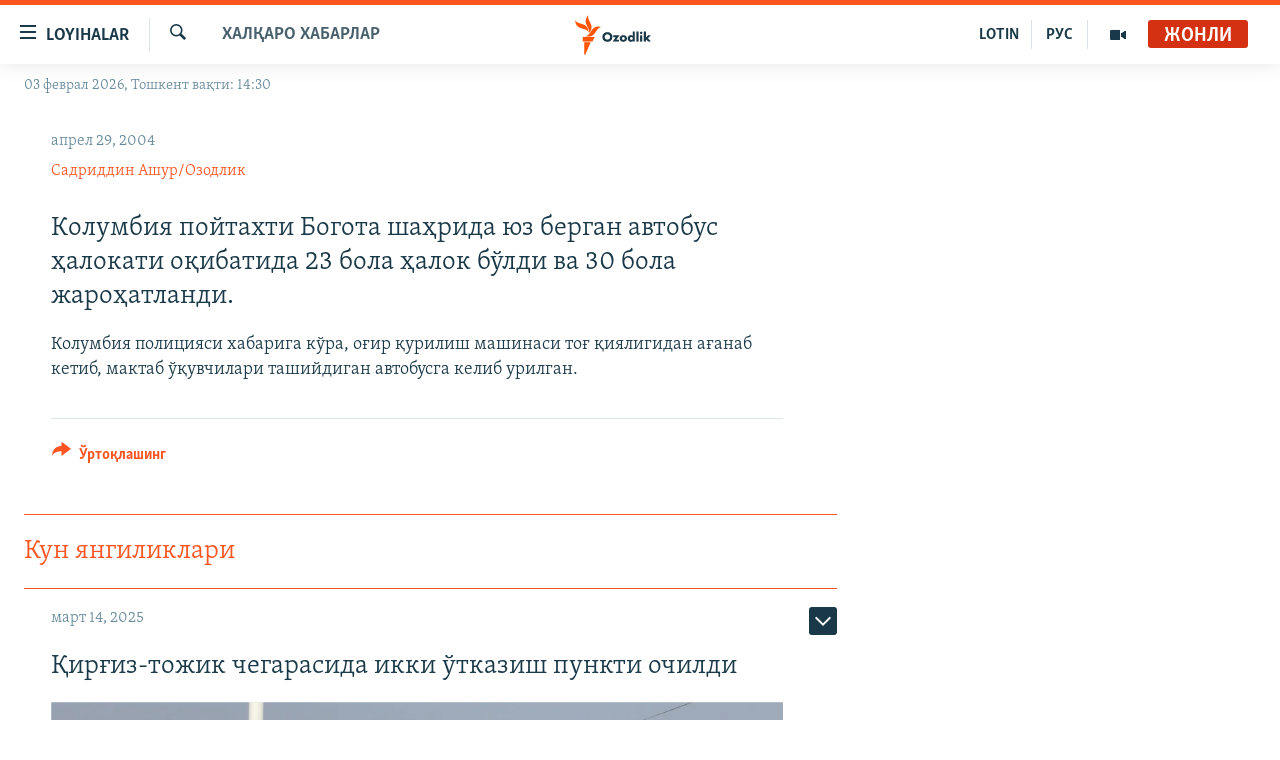

--- FILE ---
content_type: text/html; charset=utf-8
request_url: https://www.ozodlik.org/a/1304032.html
body_size: 31502
content:

<!DOCTYPE html>
<html lang="uz" dir="ltr" class="no-js">
<head>
<link href="/Content/responsive/RFE/uz-UZ-Cyrl/RFE-uz-UZ-Cyrl.css?&amp;av=0.0.0.0&amp;cb=376" rel="stylesheet"/>
<script src="https://tags.ozodlik.org/rferl-pangea/prod/utag.sync.js"></script> <script type='text/javascript' src='https://www.youtube.com/iframe_api' async></script>
<link rel="manifest" href="/manifest.json">
<script type="text/javascript">
//a general 'js' detection, must be on top level in <head>, due to CSS performance
document.documentElement.className = "js";
var cacheBuster = "376";
var appBaseUrl = "/";
var imgEnhancerBreakpoints = [0, 144, 256, 408, 650, 1023, 1597];
var isLoggingEnabled = false;
var isPreviewPage = false;
var isLivePreviewPage = false;
if (!isPreviewPage) {
window.RFE = window.RFE || {};
window.RFE.cacheEnabledByParam = window.location.href.indexOf('nocache=1') === -1;
const url = new URL(window.location.href);
const params = new URLSearchParams(url.search);
// Remove the 'nocache' parameter
params.delete('nocache');
// Update the URL without the 'nocache' parameter
url.search = params.toString();
window.history.replaceState(null, '', url.toString());
} else {
window.addEventListener('load', function() {
const links = window.document.links;
for (let i = 0; i < links.length; i++) {
links[i].href = '#';
links[i].target = '_self';
}
})
}
// Iframe & Embed detection
var embedProperties = {};
try {
// Reliable way to check if we are in an iframe.
var isIframe = window.self !== window.top;
embedProperties.is_iframe = isIframe;
if (!isIframe) {
embedProperties.embed_context = "main";
} else {
// We are in an iframe. Let's try to access the parent.
// This access will only fail with strict cross-origin (without document.domain).
var parentLocation = window.top.location;
// The access succeeded. Now we explicitly compare the hostname.
if (window.location.hostname === parentLocation.hostname) {
embedProperties.embed_context = "embed_self";
} else {
// Hostname is different (e.g. different subdomain with document.domain)
embedProperties.embed_context = "embed_cross";
}
// Since the access works, we can safely get the details.
embedProperties.url_parent = parentLocation.href;
embedProperties.title_parent = window.top.document.title;
}
} catch (err) {
// We are in an iframe, and an error occurred, probably due to cross-origin restrictions.
embedProperties.is_iframe = true;
embedProperties.embed_context = "embed_cross";
// We cannot access the properties of window.top.
// `document.referrer` can sometimes provide the URL of the parent page.
// It is not 100% reliable, but it is the best we can do in this situation.
embedProperties.url_parent = document.referrer || null;
embedProperties.title_parent = null; // We can't get to the title in a cross-origin scenario.
}
var pwaEnabled = false;
var swCacheDisabled;
</script>
<meta charset="utf-8" />
<title>Колумбия пойтахти Богота шаҳрида юз берган автобус ҳалокати оқибатида 23 бола ҳалок бўлди ва 30 бола жароҳатланди.</title>
<meta name="description" content="Колумбия полицияси хабарига кўра, оғир қурилиш машинаси тоғ қиялигидан ағанаб кетиб, мактаб ўқувчилари ташийдиган автобусга келиб урилган." />
<meta name="keywords" content="Халқаро хабарлар" />
<meta name="viewport" content="width=device-width, initial-scale=1.0" />
<meta http-equiv="X-UA-Compatible" content="IE=edge" />
<meta name="robots" content="max-image-preview:large"><meta property="fb:pages" content="88521376958" /> <meta name="yandex-verification" content="bbef39b0b5e9b883" />
<link href="https://www.ozodlik.org/a/1304032.html" rel="canonical" />
<meta name="apple-mobile-web-app-title" content="Озодлик" />
<meta name="apple-mobile-web-app-status-bar-style" content="black" />
<meta name="apple-itunes-app" content="app-id=1390569678, app-argument=//1304032.ltr" />
<meta property="fb:admins" content="#" />
<meta content="Колумбия пойтахти Богота шаҳрида юз берган автобус ҳалокати оқибатида 23 бола ҳалок бўлди ва 30 бола жароҳатланди." property="og:title" />
<meta content="Колумбия полицияси хабарига кўра, оғир қурилиш машинаси тоғ қиялигидан ағанаб кетиб, мактаб ўқувчилари ташийдиган автобусга келиб урилган." property="og:description" />
<meta content="article" property="og:type" />
<meta content="https://www.ozodlik.org/a/1304032.html" property="og:url" />
<meta content="Озодлик радиоси" property="og:site_name" />
<meta content="https://www.facebook.com/ozodlikradiosi" property="article:publisher" />
<meta content="https://www.ozodlik.org/Content/responsive/RFE/uz-UZ-Cyrl/img/top_logo_news.png" property="og:image" />
<meta content="1200" property="og:image:width" />
<meta content="675" property="og:image:height" />
<meta content="Сайт логоси" property="og:image:alt" />
<meta content="568280086670706" property="fb:app_id" />
<meta content="Садриддин Ашур/Озодлик" name="Author" />
<meta content="summary_large_image" name="twitter:card" />
<meta content="@ozodlik" name="twitter:site" />
<meta content="https://www.ozodlik.org/Content/responsive/RFE/uz-UZ-Cyrl/img/top_logo_news.png" name="twitter:image" />
<meta content="Колумбия пойтахти Богота шаҳрида юз берган автобус ҳалокати оқибатида 23 бола ҳалок бўлди ва 30 бола жароҳатланди." name="twitter:title" />
<meta content="Колумбия полицияси хабарига кўра, оғир қурилиш машинаси тоғ қиялигидан ағанаб кетиб, мактаб ўқувчилари ташийдиган автобусга келиб урилган." name="twitter:description" />
<link rel="amphtml" href="https://www.ozodlik.org/amp/1304032.html" />
<script type="application/ld+json">{"articleSection":"Халқаро хабарлар","isAccessibleForFree":true,"headline":"Колумбия пойтахти Богота шаҳрида юз берган автобус ҳалокати оқибатида 23 бола ҳалок бўлди ва 30...","inLanguage":"uz-UZ-Cyrl","keywords":"Халқаро хабарлар","author":{"@type":"Person","url":"https://www.ozodlik.org/author/садриддин-ашур-озодлик/jibpy","description":"тел: +420 2 2112 2397\r\n Skype: assadrskype\r\n Email: sadriddin61@gmail.com\r\n Facebook: Sadriddin Ashurov","image":{"@type":"ImageObject","url":"https://gdb.rferl.org/51e19972-0817-42e3-b694-3880aea8d686.jpg"},"name":"Садриддин Ашур/Озодлик"},"datePublished":"2004-04-29 16:26:00Z","dateModified":"2008-10-08 12:07:54Z","publisher":{"logo":{"width":512,"height":220,"@type":"ImageObject","url":"https://www.ozodlik.org/Content/responsive/RFE/uz-UZ-Cyrl/img/logo.png"},"@type":"NewsMediaOrganization","url":"https://www.ozodlik.org","sameAs":["https://www.youtube.com/user/Ozodlikradiosi","https://t.me/ozodlikkanali","http://www.facebook.com/ozodlikradiosi","https://www.instagram.com/ozodlikradiosi/","","https://whatsapp.com/channel/0029VaRV39qB4hdN2ux7XN2E","https://twitter.com/ozodlik"],"name":"Озодлик радиоси","alternateName":"Ozodlik Radiosi"},"@context":"https://schema.org","@type":"NewsArticle","mainEntityOfPage":"https://www.ozodlik.org/a/1304032.html","url":"https://www.ozodlik.org/a/1304032.html","description":"Колумбия полицияси хабарига кўра, оғир қурилиш машинаси тоғ қиялигидан ағанаб кетиб, мактаб ўқувчилари ташийдиган автобусга келиб урилган.","image":{"width":1080,"height":608,"@type":"ImageObject","url":"https://gdb.rferl.org/00000000-0000-0000-0000-000000000000_w1080_h608.gif"},"name":"Колумбия пойтахти Богота шаҳрида юз берган автобус ҳалокати оқибатида 23 бола ҳалок бўлди ва 30 бола жароҳатланди."}</script>
<script src="/Scripts/responsive/infographics.b?v=dVbZ-Cza7s4UoO3BqYSZdbxQZVF4BOLP5EfYDs4kqEo1&amp;av=0.0.0.0&amp;cb=376"></script>
<script src="/Scripts/responsive/loader.b?v=C-JLefdHQ4ECvt5x4bMsJCTq2VRkcN8JUkP-IB-DzAI1&amp;av=0.0.0.0&amp;cb=376"></script>
<link rel="icon" type="image/svg+xml" href="/Content/responsive/RFE/img/webApp/favicon.svg" />
<link rel="alternate icon" href="/Content/responsive/RFE/img/webApp/favicon.ico" />
<link rel="mask-icon" color="#ea6903" href="/Content/responsive/RFE/img/webApp/favicon_safari.svg" />
<link rel="apple-touch-icon" sizes="152x152" href="/Content/responsive/RFE/img/webApp/ico-152x152.png" />
<link rel="apple-touch-icon" sizes="144x144" href="/Content/responsive/RFE/img/webApp/ico-144x144.png" />
<link rel="apple-touch-icon" sizes="114x114" href="/Content/responsive/RFE/img/webApp/ico-114x114.png" />
<link rel="apple-touch-icon" sizes="72x72" href="/Content/responsive/RFE/img/webApp/ico-72x72.png" />
<link rel="apple-touch-icon-precomposed" href="/Content/responsive/RFE/img/webApp/ico-57x57.png" />
<link rel="icon" sizes="192x192" href="/Content/responsive/RFE/img/webApp/ico-192x192.png" />
<link rel="icon" sizes="128x128" href="/Content/responsive/RFE/img/webApp/ico-128x128.png" />
<meta name="msapplication-TileColor" content="#ffffff" />
<meta name="msapplication-TileImage" content="/Content/responsive/RFE/img/webApp/ico-144x144.png" />
<link rel="preload" href="/Content/responsive/fonts/Skolar-Lt_LatnCyrl_v2.4.woff" type="font/woff" as="font" crossorigin="anonymous" />
<link rel="alternate" type="application/rss+xml" title="RFE/RL - Top Stories [RSS]" href="/api/" />
<link rel="sitemap" type="application/rss+xml" href="/sitemap.xml" />
<script type="text/javascript">
var analyticsData = Object.assign(embedProperties, {url:"https://www.ozodlik.org/a/1304032.html",property_id:"425",article_uid:"1304032",page_title:"Колумбия пойтахти Богота шаҳрида юз берган автобус ҳалокати оқибатида 23 бола ҳалок бўлди ва 30 бола жароҳатланди.",page_type:"article",content_type:"article",subcontent_type:"article",last_modified:"2008-10-08 12:07:54Z",pub_datetime:"2004-04-29 16:26:00Z",section:"халқаро хабарлар",english_section:"uz-internation_news",byline:"Садриддин Ашур/Озодлик",categories:"uz-internation_news",domain:"www.ozodlik.org",language:"Uzbek - Cyrillic",language_service:"RFERL Uzbek",platform:"web",copied:"no",copied_article:"",copied_title:"",runs_js:"Yes",cms_release:"8.45.0.0.376",enviro_type:"prod",slug:"",entity:"RFE",short_language_service:"UZB",platform_short:"W",page_name:"Колумбия пойтахти Богота шаҳрида юз берган автобус ҳалокати оқибатида 23 бола ҳалок бўлди ва 30 бола жароҳатланди."});
// Push Analytics data as GTM message (without "event" attribute and before GTM initialization)
window.dataLayer = window.dataLayer || [];
window.dataLayer.push(analyticsData);
</script>
<script type="text/javascript" data-cookiecategory="analytics">
var gtmEventObject = {event: 'page_meta_ready'};window.dataLayer = window.dataLayer || [];window.dataLayer.push(gtmEventObject);
var renderGtm = "true";
if (renderGtm === "true") {
(function(w,d,s,l,i){w[l]=w[l]||[];w[l].push({'gtm.start':new Date().getTime(),event:'gtm.js'});var f=d.getElementsByTagName(s)[0],j=d.createElement(s),dl=l!='dataLayer'?'&l='+l:'';j.async=true;j.src='//www.googletagmanager.com/gtm.js?id='+i+dl;f.parentNode.insertBefore(j,f);})(window,document,'script','dataLayer','GTM-WXZBPZ');
}
</script>
</head>
<body class=" nav-no-loaded cc_theme pg-arch arch-news nojs-images date-time-enabled">
<noscript><iframe src="https://www.googletagmanager.com/ns.html?id=GTM-WXZBPZ" height="0" width="0" style="display:none;visibility:hidden"></iframe></noscript> <script type="text/javascript" data-cookiecategory="analytics">
var gtmEventObject = {event: 'page_meta_ready'};window.dataLayer = window.dataLayer || [];window.dataLayer.push(gtmEventObject);
var renderGtm = "true";
if (renderGtm === "true") {
(function(w,d,s,l,i){w[l]=w[l]||[];w[l].push({'gtm.start':new Date().getTime(),event:'gtm.js'});var f=d.getElementsByTagName(s)[0],j=d.createElement(s),dl=l!='dataLayer'?'&l='+l:'';j.async=true;j.src='//www.googletagmanager.com/gtm.js?id='+i+dl;f.parentNode.insertBefore(j,f);})(window,document,'script','dataLayer','GTM-WXZBPZ');
}
</script>
<!--Analytics tag js version start-->
<script type="text/javascript" data-cookiecategory="analytics">
var utag_data = Object.assign({}, analyticsData, {pub_year:"2004",pub_month:"04",pub_day:"29",pub_hour:"16",pub_weekday:"Thursday"});
if(typeof(TealiumTagFrom)==='function' && typeof(TealiumTagSearchKeyword)==='function') {
var utag_from=TealiumTagFrom();var utag_searchKeyword=TealiumTagSearchKeyword();
if(utag_searchKeyword!=null && utag_searchKeyword!=='' && utag_data["search_keyword"]==null) utag_data["search_keyword"]=utag_searchKeyword;if(utag_from!=null && utag_from!=='') utag_data["from"]=TealiumTagFrom();}
if(window.top!== window.self&&utag_data.page_type==="snippet"){utag_data.page_type = 'iframe';}
try{if(window.top!==window.self&&window.self.location.hostname===window.top.location.hostname){utag_data.platform = 'self-embed';utag_data.platform_short = 'se';}}catch(e){if(window.top!==window.self&&window.self.location.search.includes("platformType=self-embed")){utag_data.platform = 'cross-promo';utag_data.platform_short = 'cp';}}
(function(a,b,c,d){ a="https://tags.ozodlik.org/rferl-pangea/prod/utag.js"; b=document;c="script";d=b.createElement(c);d.src=a;d.type="text/java"+c;d.async=true; a=b.getElementsByTagName(c)[0];a.parentNode.insertBefore(d,a); })();
</script>
<!--Analytics tag js version end-->
<!-- Analytics tag management NoScript -->
<noscript>
<img style="position: absolute; border: none;" src="https://ssc.ozodlik.org/b/ss/bbgprod,bbgentityrferl/1/G.4--NS/306889387?pageName=rfe%3auzb%3aw%3aarticle%3a%d0%9a%d0%be%d0%bb%d1%83%d0%bc%d0%b1%d0%b8%d1%8f%20%20%d0%bf%d0%be%d0%b9%d1%82%d0%b0%d1%85%d1%82%d0%b8%20%d0%91%d0%be%d0%b3%d0%be%d1%82%d0%b0%20%20%d1%88%d0%b0%d2%b3%d1%80%d0%b8%d0%b4%d0%b0%20%20%d1%8e%d0%b7%20%20%d0%b1%d0%b5%d1%80%d0%b3%d0%b0%d0%bd%20%20%d0%b0%d0%b2%d1%82%d0%be%d0%b1%d1%83%d1%81%20%20%d2%b3%d0%b0%d0%bb%d0%be%d0%ba%d0%b0%d1%82%d0%b8%20%20%d0%be%d2%9b%d0%b8%d0%b1%d0%b0%d1%82%d0%b8%d0%b4%d0%b0%2023%20%20%d0%b1%d0%be%d0%bb%d0%b0%20%20%d2%b3%d0%b0%d0%bb%d0%be%d0%ba%20%20%d0%b1%d1%9e%d0%bb%d0%b4%d0%b8%20%d0%b2%d0%b0%2030%20%d0%b1%d0%be%d0%bb%d0%b0%20%d0%b6%d0%b0%d1%80%d0%be%d2%b3%d0%b0%d1%82%d0%bb%d0%b0%d0%bd%d0%b4%d0%b8.&amp;c6=%d0%9a%d0%be%d0%bb%d1%83%d0%bc%d0%b1%d0%b8%d1%8f%20%20%d0%bf%d0%be%d0%b9%d1%82%d0%b0%d1%85%d1%82%d0%b8%20%d0%91%d0%be%d0%b3%d0%be%d1%82%d0%b0%20%20%d1%88%d0%b0%d2%b3%d1%80%d0%b8%d0%b4%d0%b0%20%20%d1%8e%d0%b7%20%20%d0%b1%d0%b5%d1%80%d0%b3%d0%b0%d0%bd%20%20%d0%b0%d0%b2%d1%82%d0%be%d0%b1%d1%83%d1%81%20%20%d2%b3%d0%b0%d0%bb%d0%be%d0%ba%d0%b0%d1%82%d0%b8%20%20%d0%be%d2%9b%d0%b8%d0%b1%d0%b0%d1%82%d0%b8%d0%b4%d0%b0%2023%20%20%d0%b1%d0%be%d0%bb%d0%b0%20%20%d2%b3%d0%b0%d0%bb%d0%be%d0%ba%20%20%d0%b1%d1%9e%d0%bb%d0%b4%d0%b8%20%d0%b2%d0%b0%2030%20%d0%b1%d0%be%d0%bb%d0%b0%20%d0%b6%d0%b0%d1%80%d0%be%d2%b3%d0%b0%d1%82%d0%bb%d0%b0%d0%bd%d0%b4%d0%b8.&amp;v36=8.45.0.0.376&amp;v6=D=c6&amp;g=https%3a%2f%2fwww.ozodlik.org%2fa%2f1304032.html&amp;c1=D=g&amp;v1=D=g&amp;events=event1,event52&amp;c16=rferl%20uzbek&amp;v16=D=c16&amp;c5=uz-internation_news&amp;v5=D=c5&amp;ch=%d0%a5%d0%b0%d0%bb%d2%9b%d0%b0%d1%80%d0%be%20%d1%85%d0%b0%d0%b1%d0%b0%d1%80%d0%bb%d0%b0%d1%80&amp;c15=uzbek%20-%20cyrillic&amp;v15=D=c15&amp;c4=article&amp;v4=D=c4&amp;c14=1304032&amp;v14=D=c14&amp;v20=no&amp;c17=web&amp;v17=D=c17&amp;mcorgid=518abc7455e462b97f000101%40adobeorg&amp;server=www.ozodlik.org&amp;pageType=D=c4&amp;ns=bbg&amp;v29=D=server&amp;v25=rfe&amp;v30=425&amp;v105=D=User-Agent " alt="analytics" width="1" height="1" /></noscript>
<!-- End of Analytics tag management NoScript -->
<!--*** Accessibility links - For ScreenReaders only ***-->
<section>
<div class="sr-only">
<h2>Линклар</h2>
<ul>
<li><a href="#content" data-disable-smooth-scroll="1">Бош мавзуларга ўтинг</a></li>
<li><a href="#navigation" data-disable-smooth-scroll="1">Асосий навигацияга ўтинг</a></li>
<li><a href="#txtHeaderSearch" data-disable-smooth-scroll="1">Қидиришга ўтинг</a></li>
</ul>
</div>
</section>
<div dir="ltr">
<div id="page">
<aside>
<div class="c-lightbox overlay-modal">
<div class="c-lightbox__intro">
<h2 class="c-lightbox__intro-title"></h2>
<button class="btn btn--rounded c-lightbox__btn c-lightbox__intro-next" title="Кейингиси">
<span class="ico ico--rounded ico-chevron-forward"></span>
<span class="sr-only">Кейингиси</span>
</button>
</div>
<div class="c-lightbox__nav">
<button class="btn btn--rounded c-lightbox__btn c-lightbox__btn--close" title="Ёпиш">
<span class="ico ico--rounded ico-close"></span>
<span class="sr-only">Ёпиш</span>
</button>
<button class="btn btn--rounded c-lightbox__btn c-lightbox__btn--prev" title="Олдингиси">
<span class="ico ico--rounded ico-chevron-backward"></span>
<span class="sr-only">Олдингиси</span>
</button>
<button class="btn btn--rounded c-lightbox__btn c-lightbox__btn--next" title="Кейингиси">
<span class="ico ico--rounded ico-chevron-forward"></span>
<span class="sr-only">Кейингиси</span>
</button>
</div>
<div class="c-lightbox__content-wrap">
<figure class="c-lightbox__content">
<span class="c-spinner c-spinner--lightbox">
<img src="/Content/responsive/img/player-spinner.png"
alt="Илтимос кутинг"
title="Илтимос кутинг" />
</span>
<div class="c-lightbox__img">
<div class="thumb">
<img src="" alt="" />
</div>
</div>
<figcaption>
<div class="c-lightbox__info c-lightbox__info--foot">
<span class="c-lightbox__counter"></span>
<span class="caption c-lightbox__caption"></span>
</div>
</figcaption>
</figure>
</div>
<div class="hidden">
<div class="content-advisory__box content-advisory__box--lightbox">
<span class="content-advisory__box-text">Сурат баъзи кишиларнинг таъбини хира қилиши мумкин.</span>
<button class="btn btn--transparent content-advisory__box-btn m-t-md" value="text" type="button">
<span class="btn__text">
Кўрсатиш учун тугмани босинг
</span>
</button>
</div>
</div>
</div>
<div class="ctc-message pos-fix">
<div class="ctc-message__inner">Link has been copied to clipboard</div>
</div>
</aside>
<div class="hdr-20 hdr-20--big">
<div class="hdr-20__inner">
<div class="hdr-20__max pos-rel">
<div class="hdr-20__side hdr-20__side--primary d-flex">
<label data-for="main-menu-ctrl" data-switcher-trigger="true" data-switch-target="main-menu-ctrl" class="burger hdr-trigger pos-rel trans-trigger" data-trans-evt="click" data-trans-id="menu">
<span class="ico ico-close hdr-trigger__ico hdr-trigger__ico--close burger__ico burger__ico--close"></span>
<span class="ico ico-menu hdr-trigger__ico hdr-trigger__ico--open burger__ico burger__ico--open"></span>
<span class="burger__label">Loyihalar</span>
</label>
<div class="menu-pnl pos-fix trans-target" data-switch-target="main-menu-ctrl" data-trans-id="menu">
<div class="menu-pnl__inner">
<nav class="main-nav menu-pnl__item menu-pnl__item--first">
<ul class="main-nav__list accordeon" data-analytics-tales="false" data-promo-name="link" data-location-name="nav,secnav">
<li class="main-nav__item">
<a class="main-nav__item-name main-nav__item-name--link" href="/z/22442" title="Ozodlik surishtiruvlari" data-item-name="ozodlik-exslusive" >Ozodlik surishtiruvlari</a>
</li>
<li class="main-nav__item">
<a class="main-nav__item-name main-nav__item-name--link" href="/multimedia" title="OzodVideo" data-item-name="multimedia-resp" >OzodVideo</a>
</li>
<li class="main-nav__item">
<a class="main-nav__item-name main-nav__item-name--link" href="/ozodnazar" title="OzodNazar" data-item-name="free-viewpoint" >OzodNazar</a>
</li>
<li class="main-nav__item">
<a class="main-nav__item-name main-nav__item-name--link" href="/ozodpodcast" title="OZODPODCAST" data-item-name="audio-page" >OZODPODCAST</a>
</li>
<li class="main-nav__item">
<a class="main-nav__item-name main-nav__item-name--link" href="/ozodlik-arxivi" title="Ozodlik arxivi" data-item-name="Ozodlik, RFE/RL Uzbek service, achieve. " >Ozodlik arxivi</a>
</li>
<li class="main-nav__item">
<a class="main-nav__item-name main-nav__item-name--link" href="/lotin-alifbosidagi-sahifa" title="Lotin" data-item-name="lotin" >Lotin</a>
</li>
</ul>
</nav>
<div class="menu-pnl__item">
<a href="https://rus.ozodlik.org" class="menu-pnl__item-link" alt="На русском">На русском</a>
</div>
<div class="menu-pnl__item menu-pnl__item--social">
<h5 class="menu-pnl__sub-head">Ижтимоий тармоқлар</h5>
<a href="https://www.youtube.com/user/Ozodlikradiosi" title="Бизни Youtube-да кузатинг" data-analytics-text="follow_on_youtube" class="btn btn--rounded btn--social-inverted menu-pnl__btn js-social-btn btn-youtube" target="_blank" rel="noopener">
<span class="ico ico-youtube ico--rounded"></span>
</a>
<a href="https://t.me/ozodlikkanali" title="Бизни Telegram-да кузатинг" data-analytics-text="follow_on_telegram" class="btn btn--rounded btn--social-inverted menu-pnl__btn js-social-btn btn-telegram" target="_blank" rel="noopener">
<span class="ico ico-telegram ico--rounded"></span>
</a>
<a href="http://www.facebook.com/ozodlikradiosi" title="Бизни Facebook-да кузатинг" data-analytics-text="follow_on_facebook" class="btn btn--rounded btn--social-inverted menu-pnl__btn js-social-btn btn-facebook" target="_blank" rel="noopener">
<span class="ico ico-facebook-alt ico--rounded"></span>
</a>
<a href="https://www.instagram.com/ozodlikradiosi/" title="Бизни Instagram-да кузатинг" data-analytics-text="follow_on_instagram" class="btn btn--rounded btn--social-inverted menu-pnl__btn js-social-btn btn-instagram" target="_blank" rel="noopener">
<span class="ico ico-instagram ico--rounded"></span>
</a>
<a href="" title="WhatsApp-да кузатинг" data-analytics-text="follow_on_whatsapp" class="btn btn--rounded btn--social-inverted menu-pnl__btn js-social-btn btn-whatsapp visible-xs-inline-block visible-sm-inline-block" target="_blank" rel="noopener">
<span class="ico ico-whatsapp ico--rounded"></span>
</a>
<a href="https://whatsapp.com/channel/0029VaRV39qB4hdN2ux7XN2E" title="WhatsApp-да кузатинг" data-analytics-text="follow_on_whatsapp_desktop" class="btn btn--rounded btn--social-inverted menu-pnl__btn js-social-btn btn-whatsapp visible-md-inline-block visible-lg-inline-block" target="_blank" rel="noopener">
<span class="ico ico-whatsapp ico--rounded"></span>
</a>
<a href="https://twitter.com/ozodlik" title="Бизни Twitter-да кузатинг" data-analytics-text="follow_on_twitter" class="btn btn--rounded btn--social-inverted menu-pnl__btn js-social-btn btn-twitter" target="_blank" rel="noopener">
<span class="ico ico-twitter ico--rounded"></span>
</a>
<a href="https://news.google.com/publications/CAAqBwgKMNf99wEww8cW?hl=en-US&amp;gl=US&amp;ceid=US%3Aen" title="Бизни Google News-да кузатинг" data-analytics-text="follow_on_google_news" class="btn btn--rounded btn--social-inverted menu-pnl__btn js-social-btn btn-g-news" target="_blank" rel="noopener">
<span class="ico ico-google-news ico--rounded"></span>
</a>
</div>
<div class="menu-pnl__item">
<a href="/navigation/allsites" class="menu-pnl__item-link">
<span class="ico ico-languages "></span>
Озодлик бошқа тилларда
</a>
</div>
</div>
</div>
<label data-for="top-search-ctrl" data-switcher-trigger="true" data-switch-target="top-search-ctrl" class="top-srch-trigger hdr-trigger">
<span class="ico ico-close hdr-trigger__ico hdr-trigger__ico--close top-srch-trigger__ico top-srch-trigger__ico--close"></span>
<span class="ico ico-search hdr-trigger__ico hdr-trigger__ico--open top-srch-trigger__ico top-srch-trigger__ico--open"></span>
</label>
<div class="srch-top srch-top--in-header" data-switch-target="top-search-ctrl">
<div class="container">
<form action="/s" class="srch-top__form srch-top__form--in-header" id="form-topSearchHeader" method="get" role="search"><label for="txtHeaderSearch" class="sr-only">Излаш</label>
<input type="text" id="txtHeaderSearch" name="k" placeholder="изланаётган матн..." accesskey="s" value="" class="srch-top__input analyticstag-event" onkeydown="if (event.keyCode === 13) { FireAnalyticsTagEventOnSearch('search', $dom.get('#txtHeaderSearch')[0].value) }" />
<button title="Излаш" type="submit" class="btn btn--top-srch analyticstag-event" onclick="FireAnalyticsTagEventOnSearch('search', $dom.get('#txtHeaderSearch')[0].value) ">
<span class="ico ico-search"></span>
</button></form>
</div>
</div>
<a href="/" class="main-logo-link">
<img src="/Content/responsive/RFE/uz-UZ-Cyrl/img/logo-compact.svg?cb=376" class="main-logo main-logo--comp" alt="Сайт логоси">
<img src="/Content/responsive/RFE/uz-UZ-Cyrl/img/logo.svg?cb=376" class="main-logo main-logo--big" alt="Сайт логоси">
</a>
</div>
<div class="hdr-20__side hdr-20__side--secondary d-flex">
<a href="/p/5673.html" title="Мультимедиа" class="hdr-20__secondary-item" data-item-name="video">
<span class="ico ico-video hdr-20__secondary-icon"></span>
</a>
<a href="https://rus.ozodlik.org" title="РУС" class="hdr-20__secondary-item hdr-20__secondary-item--lang" data-item-name="satellite">
РУС
</a>
<a href="https://www.ozodlik.org/p/5057.html" title="LOTIN" class="hdr-20__secondary-item hdr-20__secondary-item--lang" data-item-name="satellite">
LOTIN
</a>
<a href="/s" title="Излаш" class="hdr-20__secondary-item hdr-20__secondary-item--search" data-item-name="search">
<span class="ico ico-search hdr-20__secondary-icon hdr-20__secondary-icon--search"></span>
</a>
<div class="hdr-20__secondary-item live-b-drop">
<div class="live-b-drop__off">
<a href="/live/audio/87" class="live-b-drop__link" title="Жонли" data-item-name="live">
<span class="badge badge--live-btn badge--live">
Жонли
</span>
</a>
</div>
<div class="live-b-drop__on hidden">
<label data-for="live-ctrl" data-switcher-trigger="true" data-switch-target="live-ctrl" class="live-b-drop__label pos-rel">
<span class="badge badge--live badge--live-btn">
Жонли
</span>
<span class="ico ico-close live-b-drop__label-ico live-b-drop__label-ico--close"></span>
</label>
<div class="live-b-drop__panel" id="targetLivePanelDiv" data-switch-target="live-ctrl"></div>
</div>
</div>
<div class="srch-bottom">
<form action="/s" class="srch-bottom__form d-flex" id="form-bottomSearch" method="get" role="search"><label for="txtSearch" class="sr-only">Излаш</label>
<input type="search" id="txtSearch" name="k" placeholder="изланаётган матн..." accesskey="s" value="" class="srch-bottom__input analyticstag-event" onkeydown="if (event.keyCode === 13) { FireAnalyticsTagEventOnSearch('search', $dom.get('#txtSearch')[0].value) }" />
<button title="Излаш" type="submit" class="btn btn--bottom-srch analyticstag-event" onclick="FireAnalyticsTagEventOnSearch('search', $dom.get('#txtSearch')[0].value) ">
<span class="ico ico-search"></span>
</button></form>
</div>
</div>
<img src="/Content/responsive/RFE/uz-UZ-Cyrl/img/logo-print.gif?cb=376" class="logo-print" loading="lazy" alt="Сайт логоси">
<img src="/Content/responsive/RFE/uz-UZ-Cyrl/img/logo-print_color.png?cb=376" class="logo-print logo-print--color" loading="lazy" alt="Сайт логоси">
</div>
</div>
</div>
<script>
if (document.body.className.indexOf('pg-home') > -1) {
var nav2In = document.querySelector('.hdr-20__inner');
var nav2Sec = document.querySelector('.hdr-20__side--secondary');
var secStyle = window.getComputedStyle(nav2Sec);
if (nav2In && window.pageYOffset < 150 && secStyle['position'] !== 'fixed') {
nav2In.classList.add('hdr-20__inner--big')
}
}
</script>
<div class="c-hlights c-hlights--breaking c-hlights--no-item" data-hlight-display="mobile,desktop">
<div class="c-hlights__wrap container p-0">
<div class="c-hlights__nav">
<a role="button" href="#" title="Олдингиси">
<span class="ico ico-chevron-backward m-0"></span>
<span class="sr-only">Олдингиси</span>
</a>
<a role="button" href="#" title="Кейингиси">
<span class="ico ico-chevron-forward m-0"></span>
<span class="sr-only">Кейингиси</span>
</a>
</div>
<span class="c-hlights__label">
<span class="">Шошилинч хабар</span>
<span class="switcher-trigger">
<label data-for="more-less-1" data-switcher-trigger="true" class="switcher-trigger__label switcher-trigger__label--more p-b-0" title="Бошқа мақолалар">
<span class="ico ico-chevron-down"></span>
</label>
<label data-for="more-less-1" data-switcher-trigger="true" class="switcher-trigger__label switcher-trigger__label--less p-b-0" title="Камроқ кўрсатиш">
<span class="ico ico-chevron-up"></span>
</label>
</span>
</span>
<ul class="c-hlights__items switcher-target" data-switch-target="more-less-1">
</ul>
</div>
</div> <div class="date-time-area ">
<div class="container">
<span class="date-time">
03 феврал 2026, Тошкент вақти: 14:30
</span>
</div>
</div>
<div id="content">
<div class="container">
<div class="row">
<div class="col-sm-12 col-md-8">
<div class="news">
<h1 class="pg-title pg-title--move-to-header">
Халқаро хабарлар
</h1>
<div id="newsItems" class="accordeon accordeon--scroll-adjust">
<div class="accordeon__item-wrap">
<div class="news__item news__item--unopenable accordeon__item sticky-btn-parent" data-switcher-opened=true data-switch-target="more-less-1304032" data-article-id="1304032" data-api-id="1304032" data-api-type="1">
<div class="news__item-inner pos-rel">
<div class="publishing-details ">
<div class="published">
<span class="date" >
<time pubdate="pubdate" datetime="2004-04-29T21:26:00+05:00">
апрел 29, 2004
</time>
</span>
</div>
<div class="links">
<ul class="links__list">
<li class="links__item">
<a class="links__item-link" href="/author/садриддин-ашур-озодлик/jibpy" title="Садриддин Ашур/Озодлик">Садриддин Ашур/Озодлик</a>
</li>
</ul>
</div>
</div>
<h1 class="title pg-title">
Колумбия пойтахти Богота шаҳрида юз берган автобус ҳалокати оқибатида 23 бола ҳалок бўлди ва 30 бола жароҳатланди.
</h1>
<div class="news__buttons news__buttons--main pos-abs">
<button class="btn btn--news btn--news-more pos-abs">
<span class="ico ico-chevron-down"></span>
</button>
<button class="btn btn--news sticky-btn btn--news-less">
<span class="ico ico-close"></span>
</button>
</div>
<div class="wsw accordeon__target">
Колумбия полицияси хабарига кўра, оғир қурилиш машинаси тоғ қиялигидан ағанаб кетиб, мактаб ўқувчилари ташийдиган автобусга келиб урилган.
</div>
<div class="pos-rel news__read-more">
<label class="news__read-more-label accordeon__control-label pos-abs" data-for="more-less-1304032" data-switcher-trigger="true"></label>
<a class="btn btn--link news__read-more-btn" href="#" title="Кўпроқ ўқиш">
<span class="btn__text">
Кўпроқ ўқиш
</span>
</a>
</div>
<label data-for="more-less-1304032" data-switcher-trigger="true" class="switcher-trigger__label accordeon__control-label news__control-label pos-abs"></label>
</div>
<div class="news__share-outer">
<div class="links">
<p class="buttons link-content-sharing p-0 ">
<button class="btn btn--link btn-content-sharing p-t-0 " id="btnContentSharing" value="text" role="Button" type="" title="бошқа тармоқларда ўртоқлашинг">
<span class="ico ico-share ico--l"></span>
<span class="btn__text ">
Ўртоқлашинг
</span>
</button>
</p>
<aside class="content-sharing js-content-sharing " role="complementary"
data-share-url="https://www.ozodlik.org/a/1304032.html" data-share-title="Колумбия пойтахти Богота шаҳрида юз берган автобус ҳалокати оқибатида 23 бола ҳалок бўлди ва 30 бола жароҳатланди." data-share-text="">
<div class="content-sharing__popover">
<h6 class="content-sharing__title">Ўртоқлашинг</h6>
<button href="#close" id="btnCloseSharing" class="btn btn--text-like content-sharing__close-btn">
<span class="ico ico-close ico--l"></span>
</button>
<ul class="content-sharing__list">
<li class="content-sharing__item">
<div class="ctc ">
<input type="text" class="ctc__input" readonly="readonly">
<a href="" js-href="https://www.ozodlik.org/a/1304032.html" class="content-sharing__link ctc__button">
<span class="ico ico-copy-link ico--rounded ico--s"></span>
<span class="content-sharing__link-text">линк</span>
</a>
</div>
</li>
<li class="content-sharing__item">
<a href="https://facebook.com/sharer.php?u=https%3a%2f%2fwww.ozodlik.org%2fa%2f1304032.html"
data-analytics-text="share_on_facebook"
title="Facebook" target="_blank"
class="content-sharing__link js-social-btn">
<span class="ico ico-facebook ico--rounded ico--s"></span>
<span class="content-sharing__link-text">Facebook</span>
</a>
</li>
<li class="content-sharing__item">
<a href="https://telegram.me/share/url?url=https%3a%2f%2fwww.ozodlik.org%2fa%2f1304032.html"
data-analytics-text="share_on_telegram"
title="Telegram" target="_blank"
class="content-sharing__link js-social-btn">
<span class="ico ico-telegram ico--rounded ico--s"></span>
<span class="content-sharing__link-text">Telegram</span>
</a>
</li>
<li class="content-sharing__item">
<a href="https://twitter.com/share?url=https%3a%2f%2fwww.ozodlik.org%2fa%2f1304032.html&amp;text=%d0%9a%d0%be%d0%bb%d1%83%d0%bc%d0%b1%d0%b8%d1%8f++%d0%bf%d0%be%d0%b9%d1%82%d0%b0%d1%85%d1%82%d0%b8+%d0%91%d0%be%d0%b3%d0%be%d1%82%d0%b0++%d1%88%d0%b0%d2%b3%d1%80%d0%b8%d0%b4%d0%b0++%d1%8e%d0%b7++%d0%b1%d0%b5%d1%80%d0%b3%d0%b0%d0%bd++%d0%b0%d0%b2%d1%82%d0%be%d0%b1%d1%83%d1%81++%d2%b3%d0%b0%d0%bb%d0%be%d0%ba%d0%b0%d1%82%d0%b8++%d0%be%d2%9b%d0%b8%d0%b1%d0%b0%d1%82%d0%b8%d0%b4%d0%b0+23++%d0%b1%d0%be%d0%bb%d0%b0++%d2%b3%d0%b0%d0%bb%d0%be%d0%ba++%d0%b1%d1%9e%d0%bb%d0%b4%d0%b8+%d0%b2%d0%b0+30+%d0%b1%d0%be%d0%bb%d0%b0+%d0%b6%d0%b0%d1%80%d0%be%d2%b3%d0%b0%d1%82%d0%bb%d0%b0%d0%bd%d0%b4%d0%b8."
data-analytics-text="share_on_twitter"
title="X (Twitter)" target="_blank"
class="content-sharing__link js-social-btn">
<span class="ico ico-twitter ico--rounded ico--s"></span>
<span class="content-sharing__link-text">X (Twitter)</span>
</a>
</li>
<li class="content-sharing__item">
<a href="mailto:?body=https%3a%2f%2fwww.ozodlik.org%2fa%2f1304032.html&amp;subject=Колумбия пойтахти Богота шаҳрида юз берган автобус ҳалокати оқибатида 23 бола ҳалок бўлди ва 30 бола жароҳатланди."
title="Email"
class="content-sharing__link ">
<span class="ico ico-email ico--rounded ico--s"></span>
<span class="content-sharing__link-text">Email</span>
</a>
</li>
</ul>
</div>
</aside>
</div>
</div>
</div>
</div>
<div class="news__item news__item--spacer ">
<h4 class="title news__spacer-title">Кун янгиликлари</h4>
</div>
<div class="accordeon__item-wrap">
<div class="news__item news__item--unopenable accordeon__item sticky-btn-parent" data-switch-target="more-less-33347449" data-article-id="33347449" data-api-id="33347449" data-api-type="1">
<div class="news__item-inner pos-rel">
<div class="publishing-details ">
<div class="published">
<span class="date" >
<time pubdate="pubdate" datetime="2025-03-14T11:28:00+05:00">
март 14, 2025
</time>
</span>
</div>
</div>
<h1 class="title pg-title">
Қирғиз-тожик чегарасида икки ўтказиш пункти очилди
</h1>
<div class="cover-media">
<figure class="media-image js-media-expand">
<div class="img-wrap">
<div class="thumb thumb16_9">
<img src="https://gdb.rferl.org/671f64c4-76e6-402f-9040-08dd5c87a9a5_w250_r1_s.png" alt="" />
</div>
</div>
</figure>
</div>
<div class="news__buttons news__buttons--main pos-abs">
<button class="btn btn--news btn--news-more pos-abs">
<span class="ico ico-chevron-down"></span>
</button>
<button class="btn btn--news sticky-btn btn--news-less">
<span class="ico ico-close"></span>
</button>
</div>
<div class="wsw accordeon__target">
<p>Қирғизистоннинг Боткен ва Тожикистоннинг Сўғд вилоятлари ўртасида 13 март куни иккита назорат-ўтказиш пункти очилиш маросими бўлиб ўтди. Тадбирда онлайн режмида Қирғизистон ва Тожикистон президентлари Садир Жапаров ва Эмомали Раҳмон иштирок этганлар. </p><p>Озодликнинг қирғиз хизмати хабарига кўра, тадбир олдидан икки президент Бишкекда учрашув ўтказишган. Тожикистон президенти 12 март куни давлат ташрифи билан Қирғизистонга боргани ҳақида Озодлик аввалроқ хабар қилган эди. </p><p>Пайшанба кунги учрашув натижаларига кўра Садир Жапаров ва Эмомали Раҳмон кўп йиллик баҳс-мунозарага нуқта қўйиб, чегара тўғрисидаги битимни имзолашган. </p><p>Қирғизистон билан Тожикистон чегарасидаги ўтказиш пунктлари 2021 йил майида – қуролли можаро ортидан ёпиб қўйилганди. </p><p>Икки мамлакат чегарасида жами бешта назорат-ўтказиш маскани мавжуд бўлиб улар “Қулунду//Овчи-Қалъача”, “Қизилбел//Гулистон”, “Қайрағоч//Маданият”, “Қарамиқ” ва “Бўрдўбў//Қизил-Арт” НЎПларидир. </p><p>2024 йилнинг декабрь ойи бошида Қирғизистон билан Тожикистон умумий чегарани белгилаш ишини бутунлай <a class="wsw__a" href="https://rus.azattyk.org/a/33226304.html"><u>якунлагани</u></a> маълум бўлганди. Февраль ойи охирида Бишкекда томонлар баённома имзолашиб, фақат умумий чегараларгагина эмас, балки автомобиль йўлларидан фойдаланиш ҳамда сув ва энергетика объектларидан истифода этишга дахлдор шартнома лойиҳаларини ҳам ўзаро <a class="wsw__a" href="https://rus.azattyk.org/a/kyrgyzstan-i-tadzhikistan-dostigli-dolgozhdannogo-soglasovaniya-dokumentov-po-granitse/33323336.html"><u>тасдиқлашган</u></a> эди. 27 февраль куни Қирғизистон парламенти ҳам чегара бўйича шартномани қўллаб овоз берган.</p>
</div>
<div class="pos-rel news__read-more">
<label class="news__read-more-label accordeon__control-label pos-abs" data-for="more-less-33347449" data-switcher-trigger="true"></label>
<a class="btn btn--link news__read-more-btn" href="#" title="Кўпроқ ўқиш">
<span class="btn__text">
Кўпроқ ўқиш
</span>
</a>
</div>
<label data-for="more-less-33347449" data-switcher-trigger="true" class="switcher-trigger__label accordeon__control-label news__control-label pos-abs"></label>
</div>
<div class="news__share-outer">
<div class="links">
<p class="buttons link-content-sharing p-0 ">
<button class="btn btn--link btn-content-sharing p-t-0 " id="btnContentSharing" value="text" role="Button" type="" title="бошқа тармоқларда ўртоқлашинг">
<span class="ico ico-share ico--l"></span>
<span class="btn__text ">
Ўртоқлашинг
</span>
</button>
</p>
<aside class="content-sharing js-content-sharing " role="complementary"
data-share-url="/a/qirg-iz-tojik-chegarasida-ikki-o-tkazish-punkti-ochildi/33347449.html" data-share-title="Қирғиз-тожик чегарасида икки ўтказиш пункти очилди" data-share-text="">
<div class="content-sharing__popover">
<h6 class="content-sharing__title">Ўртоқлашинг</h6>
<button href="#close" id="btnCloseSharing" class="btn btn--text-like content-sharing__close-btn">
<span class="ico ico-close ico--l"></span>
</button>
<ul class="content-sharing__list">
<li class="content-sharing__item">
<div class="ctc ">
<input type="text" class="ctc__input" readonly="readonly">
<a href="" js-href="/a/qirg-iz-tojik-chegarasida-ikki-o-tkazish-punkti-ochildi/33347449.html" class="content-sharing__link ctc__button">
<span class="ico ico-copy-link ico--rounded ico--s"></span>
<span class="content-sharing__link-text">линк</span>
</a>
</div>
</li>
<li class="content-sharing__item">
<a href="https://facebook.com/sharer.php?u=%2fa%2fqirg-iz-tojik-chegarasida-ikki-o-tkazish-punkti-ochildi%2f33347449.html"
data-analytics-text="share_on_facebook"
title="Facebook" target="_blank"
class="content-sharing__link js-social-btn">
<span class="ico ico-facebook ico--rounded ico--s"></span>
<span class="content-sharing__link-text">Facebook</span>
</a>
</li>
<li class="content-sharing__item">
<a href="https://telegram.me/share/url?url=%2fa%2fqirg-iz-tojik-chegarasida-ikki-o-tkazish-punkti-ochildi%2f33347449.html"
data-analytics-text="share_on_telegram"
title="Telegram" target="_blank"
class="content-sharing__link js-social-btn">
<span class="ico ico-telegram ico--rounded ico--s"></span>
<span class="content-sharing__link-text">Telegram</span>
</a>
</li>
<li class="content-sharing__item">
<a href="https://twitter.com/share?url=%2fa%2fqirg-iz-tojik-chegarasida-ikki-o-tkazish-punkti-ochildi%2f33347449.html&amp;text=%d2%9a%d0%b8%d1%80%d2%93%d0%b8%d0%b7-%d1%82%d0%be%d0%b6%d0%b8%d0%ba+%d1%87%d0%b5%d0%b3%d0%b0%d1%80%d0%b0%d1%81%d0%b8%d0%b4%d0%b0+%d0%b8%d0%ba%d0%ba%d0%b8+%d1%9e%d1%82%d0%ba%d0%b0%d0%b7%d0%b8%d1%88+%d0%bf%d1%83%d0%bd%d0%ba%d1%82%d0%b8+%d0%be%d1%87%d0%b8%d0%bb%d0%b4%d0%b8"
data-analytics-text="share_on_twitter"
title="X (Twitter)" target="_blank"
class="content-sharing__link js-social-btn">
<span class="ico ico-twitter ico--rounded ico--s"></span>
<span class="content-sharing__link-text">X (Twitter)</span>
</a>
</li>
<li class="content-sharing__item">
<a href="mailto:?body=%2fa%2fqirg-iz-tojik-chegarasida-ikki-o-tkazish-punkti-ochildi%2f33347449.html&amp;subject=Қирғиз-тожик чегарасида икки ўтказиш пункти очилди"
title="Email"
class="content-sharing__link ">
<span class="ico ico-email ico--rounded ico--s"></span>
<span class="content-sharing__link-text">Email</span>
</a>
</li>
</ul>
</div>
</aside>
</div>
</div>
</div>
</div>
<div class="accordeon__item-wrap">
<div class="news__item news__item--unopenable accordeon__item sticky-btn-parent" data-switch-target="more-less-33347392" data-article-id="33347392" data-api-id="33347392" data-api-type="1">
<div class="news__item-inner pos-rel">
<div class="publishing-details ">
<div class="published">
<span class="date" >
<time pubdate="pubdate" datetime="2025-03-14T09:27:05+05:00">
март 14, 2025
</time>
</span>
</div>
</div>
<h1 class="title pg-title">
ЕИ Алишер Усмоновнинг синглисини санкция рўйхатидан чиқариши мумкин
</h1>
<div class="cover-media">
<figure class="media-image js-media-expand">
<div class="img-wrap">
<div class="thumb thumb16_9">
<img src="https://gdb.rferl.org/01000000-0aff-0242-5ca6-08dc34429dae_w250_r1_s.png" alt="Иллюстратив сурат" />
</div>
</div>
<figcaption>
<span class="caption">Иллюстратив сурат</span>
</figcaption>
</figure>
</div>
<div class="news__buttons news__buttons--main pos-abs">
<button class="btn btn--news btn--news-more pos-abs">
<span class="ico ico-chevron-down"></span>
</button>
<button class="btn btn--news sticky-btn btn--news-less">
<span class="ico ico-close"></span>
</button>
</div>
<div class="wsw accordeon__target">
<p>Европа Иттифоқи мамлакатлари 2000 дан зиёд россияликка қарши санкцияларни яна ярим йилга узайтириш бўйича келишувга эришишга яқинлашди. Даставвал россиялик тадбиркорлар Алишер Усмонов ва Михаил Фридман дохил саккиз кишини санкция рўйхатидан чиқарилиши талаб қилган Венгрия улардан уч нафарининг “қора рўйхат”дан чиқарилишига эришганидан кейин санкциялар муддатининг узайтирилишига рози бўлди, деб <a class="wsw__a" href="https://www.bloomberg.com/news/articles/2025-03-13/eu-poised-to-back-extension-of-sanctions-on-russian-tycoons?sref=cus85deZ"><u>ёзди</u></a> Bloomberg агентлиги. </p><p>Озодликнинг “Система” суриштирув лойиҳаси ЕИ дипломатик доираларидаги ўз манбаларидан олинган маълумотга таянган ҳолда, санкция рўйхатидан қуйидаги шахслар чиқарилиши мумкинлиги ҳақида хабар қилди:</p><ul><li>Гулбаҳор Исмоилова – Алишер Усмоновнинг синглиси. У хорижий мамлакатларда акасига тегишли мулкларнинг бир қисмига эгалик қилиши тахмин қилинади. ЕИ санкция рўйхатига 2022 йил 8 апрелида киритилган. </li><li>Вячеслав Моше Кантор – тадбиркор, Европа яҳудий конгрессининг собиқ раҳбари. 2022 йил 8 апрелидан буён ЕИ санкциялар рўйхатида бўлган бу шахс “Владимир Путин билан тиғиз алоқаларга эга бўлган россиялик олигарх” ўлароқ таърифланган. </li><li>Михаил Дегтярев – Россия Федерацияси спорт вазири. 2014 йил 25 июлидан бери ЕИ санкциялари остида – ўша пайтда Давлат думаси депутати бўлган Дегтярев “ДНР” деб номланмиш тузилмани очиқ дастаклаб чиққан ҳамда Москвада унинг “элчихонаси очилганини эълон қилган.</li></ul><p><br /></p><p>Бу ва бошқа шахсларга нисбатан ЕИ санкциялари Россиянинг Украинага қарши босқинчилик урушига жавобан киритилган. Санкциялар рўйхатидан кимлар чиқарилишига оид қарор яқин орада қабул қилиниши кутилмоқда. </p><p>“Система” лойиҳаси аввалроқ расмий Будапешт санкциялар рўйхатидан чиқаришга уринган кишиларнинг барчасига ҳамда Венгрия Ташқи ишлар вазирлигига сўровлар йўллаган, бироқ улардан жавоб олишга муваффақ бўлолмаган. </p>
</div>
<div class="pos-rel news__read-more">
<label class="news__read-more-label accordeon__control-label pos-abs" data-for="more-less-33347392" data-switcher-trigger="true"></label>
<a class="btn btn--link news__read-more-btn" href="#" title="Кўпроқ ўқиш">
<span class="btn__text">
Кўпроқ ўқиш
</span>
</a>
</div>
<label data-for="more-less-33347392" data-switcher-trigger="true" class="switcher-trigger__label accordeon__control-label news__control-label pos-abs"></label>
</div>
<div class="news__share-outer">
<div class="links">
<p class="buttons link-content-sharing p-0 ">
<button class="btn btn--link btn-content-sharing p-t-0 " id="btnContentSharing" value="text" role="Button" type="" title="бошқа тармоқларда ўртоқлашинг">
<span class="ico ico-share ico--l"></span>
<span class="btn__text ">
Ўртоқлашинг
</span>
</button>
</p>
<aside class="content-sharing js-content-sharing " role="complementary"
data-share-url="/a/yei-alisher-usmonovning-singlisini-sanksiya-ro-yxatidan-chiqarishi-mumkin/33347392.html" data-share-title="ЕИ Алишер Усмоновнинг синглисини санкция рўйхатидан чиқариши мумкин" data-share-text="">
<div class="content-sharing__popover">
<h6 class="content-sharing__title">Ўртоқлашинг</h6>
<button href="#close" id="btnCloseSharing" class="btn btn--text-like content-sharing__close-btn">
<span class="ico ico-close ico--l"></span>
</button>
<ul class="content-sharing__list">
<li class="content-sharing__item">
<div class="ctc ">
<input type="text" class="ctc__input" readonly="readonly">
<a href="" js-href="/a/yei-alisher-usmonovning-singlisini-sanksiya-ro-yxatidan-chiqarishi-mumkin/33347392.html" class="content-sharing__link ctc__button">
<span class="ico ico-copy-link ico--rounded ico--s"></span>
<span class="content-sharing__link-text">линк</span>
</a>
</div>
</li>
<li class="content-sharing__item">
<a href="https://facebook.com/sharer.php?u=%2fa%2fyei-alisher-usmonovning-singlisini-sanksiya-ro-yxatidan-chiqarishi-mumkin%2f33347392.html"
data-analytics-text="share_on_facebook"
title="Facebook" target="_blank"
class="content-sharing__link js-social-btn">
<span class="ico ico-facebook ico--rounded ico--s"></span>
<span class="content-sharing__link-text">Facebook</span>
</a>
</li>
<li class="content-sharing__item">
<a href="https://telegram.me/share/url?url=%2fa%2fyei-alisher-usmonovning-singlisini-sanksiya-ro-yxatidan-chiqarishi-mumkin%2f33347392.html"
data-analytics-text="share_on_telegram"
title="Telegram" target="_blank"
class="content-sharing__link js-social-btn">
<span class="ico ico-telegram ico--rounded ico--s"></span>
<span class="content-sharing__link-text">Telegram</span>
</a>
</li>
<li class="content-sharing__item">
<a href="https://twitter.com/share?url=%2fa%2fyei-alisher-usmonovning-singlisini-sanksiya-ro-yxatidan-chiqarishi-mumkin%2f33347392.html&amp;text=%d0%95%d0%98+%d0%90%d0%bb%d0%b8%d1%88%d0%b5%d1%80+%d0%a3%d1%81%d0%bc%d0%be%d0%bd%d0%be%d0%b2%d0%bd%d0%b8%d0%bd%d0%b3+%d1%81%d0%b8%d0%bd%d0%b3%d0%bb%d0%b8%d1%81%d0%b8%d0%bd%d0%b8+%d1%81%d0%b0%d0%bd%d0%ba%d1%86%d0%b8%d1%8f+%d1%80%d1%9e%d0%b9%d1%85%d0%b0%d1%82%d0%b8%d0%b4%d0%b0%d0%bd+%d1%87%d0%b8%d2%9b%d0%b0%d1%80%d0%b8%d1%88%d0%b8+%d0%bc%d1%83%d0%bc%d0%ba%d0%b8%d0%bd"
data-analytics-text="share_on_twitter"
title="X (Twitter)" target="_blank"
class="content-sharing__link js-social-btn">
<span class="ico ico-twitter ico--rounded ico--s"></span>
<span class="content-sharing__link-text">X (Twitter)</span>
</a>
</li>
<li class="content-sharing__item">
<a href="mailto:?body=%2fa%2fyei-alisher-usmonovning-singlisini-sanksiya-ro-yxatidan-chiqarishi-mumkin%2f33347392.html&amp;subject=ЕИ Алишер Усмоновнинг синглисини санкция рўйхатидан чиқариши мумкин"
title="Email"
class="content-sharing__link ">
<span class="ico ico-email ico--rounded ico--s"></span>
<span class="content-sharing__link-text">Email</span>
</a>
</li>
</ul>
</div>
</aside>
</div>
</div>
</div>
</div>
<div class="accordeon__item-wrap">
<div class="news__item news__item--unopenable accordeon__item sticky-btn-parent" data-switch-target="more-less-33347389" data-article-id="33347389" data-api-id="33347389" data-api-type="1">
<div class="news__item-inner pos-rel">
<div class="publishing-details ">
<div class="published">
<span class="date" >
<time pubdate="pubdate" datetime="2025-03-14T09:20:50+05:00">
март 14, 2025
</time>
</span>
</div>
</div>
<h1 class="title pg-title">
Ереван ва Боку тинчлик шартномаси матнини мувофиқлаштиришди
</h1>
<div class="cover-media">
<figure class="media-image js-media-expand">
<div class="img-wrap">
<div class="thumb thumb16_9">
<img src="https://gdb.rferl.org/01000000-0aff-0242-dd47-08dbba7a6e40_cx0_cy10_cw0_w250_r1_s.jpg" alt="" />
</div>
</div>
</figure>
</div>
<div class="news__buttons news__buttons--main pos-abs">
<button class="btn btn--news btn--news-more pos-abs">
<span class="ico ico-chevron-down"></span>
</button>
<button class="btn btn--news sticky-btn btn--news-less">
<span class="ico ico-close"></span>
</button>
</div>
<div class="wsw accordeon__target">
<p>Арманистон ва Озарбайжон Ташқи ишлар вазирликлари 13 март куни тинчлик шартномаси матни устида иш якунланганини эълон қилишди. Озарбайжон ТИВ раҳбари Жейҳун Байрамов баёнотига мувофиқ, Ереван ҳужжатнинг аввал мувофиқлаштирилмаган сўнгги икки банди бўйича Боку таклифини қабул қилган. Бу ҳақда ҳар <a class="wsw__a" href="https://report.az/ru/vneshnyaya-politika/azerbajdzhan-i-armeniya-zavershili-peregovory-po-soglasovaniyu-teksta-mirnogo-soglasheniya/"><u>икки</u></a> <a class="wsw__a" href="https://www.mfa.am/hy/interviews-articles-and-comments/2025/03/13/mfa_statement/13114"><u>мамлакат</u></a> хабарномаларида айтилган. </p><p>Вазирга кўра, кейинги қадам Арманистонда конституциявий ислоҳот ўтказилиши бўлиши керак, чунки мамлакат Қомусининг амалдаги таҳририда Озарбайжонга нисбатан ҳудудий даъволар мавжуд. Ереван вакиллари шартномани имзолаш жойи ва вақтига оид маслаҳатлашувларга тайёр эканларини тасдиқлашган. </p><p>Арманистон билан Озарбайжон ўртасида тинчлик шартномаси шартлари муҳокамаси 2020 йилда Боку ҳарбий амалиёт чоғида Қорабоғ ҳудудининг катта қисми устидан назоратни қайтариб олганидан сўнг бошланган. </p><p>2025 йил февралида Арманистон бош вазири Никол Пашинян томонлар ҳужжатнинг 17 бандидан 15 тасини ўзаро мувофиқлаштиришгани ҳақида маълум қилган. Қолган келишмовчиликлар халқаро судлардаги ўзаро даъволардан бош тортиш ҳамда чегара бўйлаб хорижий қўшинларни жойлаштириш масаласига дахлдор эди. </p><p>2024 йилнинг сентябрь ойидаёқ Пашинян тинчлик шартномасини имзолаш бўйича мавжуд тўсиқларни бартараф этиш учун мамлакат Конституциясини ўзгартиришга тайёр эканини қайд этганди. Февраль ойи охирида у Ереван билан Боку ўртасида янги эскалация таҳдидини кўрмаётганини билдирган. </p><p>Эндиликда томонлар шартнома имзолаш формати ва уни амалга ошириш механизмларини белгилашлари керак бўлади. Бу жараён кўп йиллик Арманистон-Озарбайжон можаросини ҳал қилишда асосий босқичга айланиши кутилмоқда. </p><p>Халқаро ҳуқуққа мувофиқ, Қорабоғ Озарбайжоннинг бир қисми бўлиб ҳисобланади. Ҳудуднинг катта қисми 30 йилдан кўпроқ вақт ичида ўзини мустақил деб эълон қилиб олган Тоғли Қорабоғ республикаси назорати остида бўлган. Боку бу ҳудуднинг бир қисми устидан назоратни 2020 йил кузида бўлиб ўтган 44 кунлик уруш натижасида қайтариб олган. 2023 йил сентябрида Озарбайжон минтақада ҳарбий амалиёт ўтказган, унинг натижасида тан олинмаган Тоғли Қорабоғ республикаси тугатилган. </p><p>Аксариятини армани миллатига мансуб кишилар ташкил қилган 120 мингга яқин одам Озарбайжон расмийлар томонидан бўладиган таъқиб чўчиб, ўз уйларини тарк этишган. Боку армани аҳолисини Қорабоғда қолиб, Озарбайжон фуқаролигини қабул қилишга чақирган. Шунингдек, Озарбайжон Қорабоғда қолишга қарор қилган арманиларнинг барча ҳуқуқларига риоя қилинишини кафолатлашини маълум қилган. </p>
</div>
<div class="pos-rel news__read-more">
<label class="news__read-more-label accordeon__control-label pos-abs" data-for="more-less-33347389" data-switcher-trigger="true"></label>
<a class="btn btn--link news__read-more-btn" href="#" title="Кўпроқ ўқиш">
<span class="btn__text">
Кўпроқ ўқиш
</span>
</a>
</div>
<label data-for="more-less-33347389" data-switcher-trigger="true" class="switcher-trigger__label accordeon__control-label news__control-label pos-abs"></label>
</div>
<div class="news__share-outer">
<div class="links">
<p class="buttons link-content-sharing p-0 ">
<button class="btn btn--link btn-content-sharing p-t-0 " id="btnContentSharing" value="text" role="Button" type="" title="бошқа тармоқларда ўртоқлашинг">
<span class="ico ico-share ico--l"></span>
<span class="btn__text ">
Ўртоқлашинг
</span>
</button>
</p>
<aside class="content-sharing js-content-sharing " role="complementary"
data-share-url="/a/yerevan-va-boku-tinchlik-shartnomasi-matnini-muvofiqlashtirishdi/33347389.html" data-share-title="Ереван ва Боку тинчлик шартномаси матнини мувофиқлаштиришди" data-share-text="">
<div class="content-sharing__popover">
<h6 class="content-sharing__title">Ўртоқлашинг</h6>
<button href="#close" id="btnCloseSharing" class="btn btn--text-like content-sharing__close-btn">
<span class="ico ico-close ico--l"></span>
</button>
<ul class="content-sharing__list">
<li class="content-sharing__item">
<div class="ctc ">
<input type="text" class="ctc__input" readonly="readonly">
<a href="" js-href="/a/yerevan-va-boku-tinchlik-shartnomasi-matnini-muvofiqlashtirishdi/33347389.html" class="content-sharing__link ctc__button">
<span class="ico ico-copy-link ico--rounded ico--s"></span>
<span class="content-sharing__link-text">линк</span>
</a>
</div>
</li>
<li class="content-sharing__item">
<a href="https://facebook.com/sharer.php?u=%2fa%2fyerevan-va-boku-tinchlik-shartnomasi-matnini-muvofiqlashtirishdi%2f33347389.html"
data-analytics-text="share_on_facebook"
title="Facebook" target="_blank"
class="content-sharing__link js-social-btn">
<span class="ico ico-facebook ico--rounded ico--s"></span>
<span class="content-sharing__link-text">Facebook</span>
</a>
</li>
<li class="content-sharing__item">
<a href="https://telegram.me/share/url?url=%2fa%2fyerevan-va-boku-tinchlik-shartnomasi-matnini-muvofiqlashtirishdi%2f33347389.html"
data-analytics-text="share_on_telegram"
title="Telegram" target="_blank"
class="content-sharing__link js-social-btn">
<span class="ico ico-telegram ico--rounded ico--s"></span>
<span class="content-sharing__link-text">Telegram</span>
</a>
</li>
<li class="content-sharing__item">
<a href="https://twitter.com/share?url=%2fa%2fyerevan-va-boku-tinchlik-shartnomasi-matnini-muvofiqlashtirishdi%2f33347389.html&amp;text=%d0%95%d1%80%d0%b5%d0%b2%d0%b0%d0%bd+%d0%b2%d0%b0+%d0%91%d0%be%d0%ba%d1%83+%d1%82%d0%b8%d0%bd%d1%87%d0%bb%d0%b8%d0%ba+%d1%88%d0%b0%d1%80%d1%82%d0%bd%d0%be%d0%bc%d0%b0%d1%81%d0%b8+%d0%bc%d0%b0%d1%82%d0%bd%d0%b8%d0%bd%d0%b8+%d0%bc%d1%83%d0%b2%d0%be%d1%84%d0%b8%d2%9b%d0%bb%d0%b0%d1%88%d1%82%d0%b8%d1%80%d0%b8%d1%88%d0%b4%d0%b8"
data-analytics-text="share_on_twitter"
title="X (Twitter)" target="_blank"
class="content-sharing__link js-social-btn">
<span class="ico ico-twitter ico--rounded ico--s"></span>
<span class="content-sharing__link-text">X (Twitter)</span>
</a>
</li>
<li class="content-sharing__item">
<a href="mailto:?body=%2fa%2fyerevan-va-boku-tinchlik-shartnomasi-matnini-muvofiqlashtirishdi%2f33347389.html&amp;subject=Ереван ва Боку тинчлик шартномаси матнини мувофиқлаштиришди"
title="Email"
class="content-sharing__link ">
<span class="ico ico-email ico--rounded ico--s"></span>
<span class="content-sharing__link-text">Email</span>
</a>
</li>
</ul>
</div>
</aside>
</div>
</div>
</div>
</div>
<div class="accordeon__item-wrap">
<div class="news__item news__item--unopenable accordeon__item sticky-btn-parent" data-switch-target="more-less-33346252" data-article-id="33346252" data-api-id="33346252" data-api-type="1">
<div class="news__item-inner pos-rel">
<div class="publishing-details ">
<div class="published">
<span class="date" >
<time pubdate="pubdate" datetime="2025-03-13T12:02:04+05:00">
март 13, 2025
</time>
</span>
</div>
</div>
<h1 class="title pg-title">
Филиппин собиқ президенти Родриго Дутерте Ҳаагада судланади
</h1>
<div class="cover-media">
<figure class="media-image js-media-expand">
<div class="img-wrap">
<div class="thumb thumb16_9">
<img src="https://gdb.rferl.org/ba7192d4-8c54-43b7-9132-71700524a098_cx0_cy1_cw0_w250_r1_s.jpg" alt="Филиппиннинг собиқ президенти Родриго Дутерте, 2024 йил 28 октябри" />
</div>
</div>
<figcaption>
<span class="caption">Филиппиннинг собиқ президенти Родриго Дутерте, 2024 йил 28 октябри</span>
</figcaption>
</figure>
</div>
<div class="news__buttons news__buttons--main pos-abs">
<button class="btn btn--news btn--news-more pos-abs">
<span class="ico ico-chevron-down"></span>
</button>
<button class="btn btn--news sticky-btn btn--news-less">
<span class="ico ico-close"></span>
</button>
</div>
<div class="wsw accordeon__target">
<p>Филиппин собиқ президенти Родриго Дутерте яқин кунлар ичида Халқаро жиноят суди (ХЖС) судьяси қаршисига чиқарилади – у инсонийликка қарши жиноятларда айбланмоқда. Ичида Дутерте бўлган учоқ 12 март куни Роттердамга парвоз қилди, дея <a class="wsw__a" href="https://www.reuters.com/world/asia-pacific/plane-carrying-philippine-ex-president-duterte-icc-delayed-flight-tracker-shows-2025-03-12/"><u>хабар қилган</u></a> Reuters агентлиги.</p><p>Дутерте 11 март куни Манила аэропортида Ҳонконгдан учиб келган чоғида ҳибсга олинган. ХЖС собиқ президент ва қатор бошқа шахсларга нисбатан наркокартелларга қарши кураш чоғида муҳтамал судсиз қатл ва бошқа инсон ҳуқуқлари бузилиши ҳолатларига доир иш юзасидан тергов олиб бормоқда.</p><p>ХЖСнинг Ҳаагадаги биноси олдида куни кеча қўлида плакатлар тутган 20 га яқин одам тўпланган, плакатлардан бирида: “Биз адолат ва жавобгарликка тортишни талаб қиламиз, Родриго Дутерте – ҳарбий жиноятчи!” деб ёзилган эди. Акция иштирокчиларида бири эса қўлида Дутерте вампир (қон сўрувчи) қиёфасида тасвирланган каттакон картон ниқобни ушлаб турган. </p><p>Филиппинлик ҳуқуқ фаоллари президентни мамлакатда судсиз жазолашлар даврида олти мингдан зиёд одам ўлимида айблаб келишади. Сиёсатчи бир неча бор бангфурушлар ва наркоманларни ўлдиришга очиқдан-очиқ чақирган ҳамда уч нафар бангфурушни шахсан ўз ўлдирганини <a class="wsw__a" href="https://www.bbc.com/russian/news-38345559"><u>айтган</u></a>.</p><p>Родриго Дутерте 2016 йилдан 2022 йилгача Филиппин президенти бўлган. Ҳозир унинг қизи Сара Дутерте-Карпио вице-президент лавозимини эгаллаб турибди, февраль ойида унга нисбатан импичмент эълон қилинган. Дутерте-Карпионинг сайловдан сўнг давлат раҳбари Фердинад Маркос билан сиёсий қарашлари бир-бирига мос келмай қолган.</p>
</div>
<div class="pos-rel news__read-more">
<label class="news__read-more-label accordeon__control-label pos-abs" data-for="more-less-33346252" data-switcher-trigger="true"></label>
<a class="btn btn--link news__read-more-btn" href="#" title="Кўпроқ ўқиш">
<span class="btn__text">
Кўпроқ ўқиш
</span>
</a>
</div>
<label data-for="more-less-33346252" data-switcher-trigger="true" class="switcher-trigger__label accordeon__control-label news__control-label pos-abs"></label>
</div>
<div class="news__share-outer">
<div class="links">
<p class="buttons link-content-sharing p-0 ">
<button class="btn btn--link btn-content-sharing p-t-0 " id="btnContentSharing" value="text" role="Button" type="" title="бошқа тармоқларда ўртоқлашинг">
<span class="ico ico-share ico--l"></span>
<span class="btn__text ">
Ўртоқлашинг
</span>
</button>
</p>
<aside class="content-sharing js-content-sharing " role="complementary"
data-share-url="/a/filippin-sobiq-prezidenti-rodrigo-duterte-haagada-sudlanadi/33346252.html" data-share-title="Филиппин собиқ президенти Родриго Дутерте Ҳаагада судланади" data-share-text="">
<div class="content-sharing__popover">
<h6 class="content-sharing__title">Ўртоқлашинг</h6>
<button href="#close" id="btnCloseSharing" class="btn btn--text-like content-sharing__close-btn">
<span class="ico ico-close ico--l"></span>
</button>
<ul class="content-sharing__list">
<li class="content-sharing__item">
<div class="ctc ">
<input type="text" class="ctc__input" readonly="readonly">
<a href="" js-href="/a/filippin-sobiq-prezidenti-rodrigo-duterte-haagada-sudlanadi/33346252.html" class="content-sharing__link ctc__button">
<span class="ico ico-copy-link ico--rounded ico--s"></span>
<span class="content-sharing__link-text">линк</span>
</a>
</div>
</li>
<li class="content-sharing__item">
<a href="https://facebook.com/sharer.php?u=%2fa%2ffilippin-sobiq-prezidenti-rodrigo-duterte-haagada-sudlanadi%2f33346252.html"
data-analytics-text="share_on_facebook"
title="Facebook" target="_blank"
class="content-sharing__link js-social-btn">
<span class="ico ico-facebook ico--rounded ico--s"></span>
<span class="content-sharing__link-text">Facebook</span>
</a>
</li>
<li class="content-sharing__item">
<a href="https://telegram.me/share/url?url=%2fa%2ffilippin-sobiq-prezidenti-rodrigo-duterte-haagada-sudlanadi%2f33346252.html"
data-analytics-text="share_on_telegram"
title="Telegram" target="_blank"
class="content-sharing__link js-social-btn">
<span class="ico ico-telegram ico--rounded ico--s"></span>
<span class="content-sharing__link-text">Telegram</span>
</a>
</li>
<li class="content-sharing__item">
<a href="https://twitter.com/share?url=%2fa%2ffilippin-sobiq-prezidenti-rodrigo-duterte-haagada-sudlanadi%2f33346252.html&amp;text=%d0%a4%d0%b8%d0%bb%d0%b8%d0%bf%d0%bf%d0%b8%d0%bd+%d1%81%d0%be%d0%b1%d0%b8%d2%9b+%d0%bf%d1%80%d0%b5%d0%b7%d0%b8%d0%b4%d0%b5%d0%bd%d1%82%d0%b8+%d0%a0%d0%be%d0%b4%d1%80%d0%b8%d0%b3%d0%be+%d0%94%d1%83%d1%82%d0%b5%d1%80%d1%82%d0%b5+%d2%b2%d0%b0%d0%b0%d0%b3%d0%b0%d0%b4%d0%b0+%d1%81%d1%83%d0%b4%d0%bb%d0%b0%d0%bd%d0%b0%d0%b4%d0%b8"
data-analytics-text="share_on_twitter"
title="X (Twitter)" target="_blank"
class="content-sharing__link js-social-btn">
<span class="ico ico-twitter ico--rounded ico--s"></span>
<span class="content-sharing__link-text">X (Twitter)</span>
</a>
</li>
<li class="content-sharing__item">
<a href="mailto:?body=%2fa%2ffilippin-sobiq-prezidenti-rodrigo-duterte-haagada-sudlanadi%2f33346252.html&amp;subject=Филиппин собиқ президенти Родриго Дутерте Ҳаагада судланади"
title="Email"
class="content-sharing__link ">
<span class="ico ico-email ico--rounded ico--s"></span>
<span class="content-sharing__link-text">Email</span>
</a>
</li>
</ul>
</div>
</aside>
</div>
</div>
</div>
</div>
<div class="accordeon__item-wrap">
<div class="news__item news__item--unopenable accordeon__item sticky-btn-parent" data-switch-target="more-less-33346227" data-article-id="33346227" data-api-id="33346227" data-api-type="1">
<div class="news__item-inner pos-rel">
<div class="publishing-details ">
<div class="published">
<span class="date" >
<time pubdate="pubdate" datetime="2025-03-13T11:33:45+05:00">
март 13, 2025
</time>
</span>
</div>
</div>
<h1 class="title pg-title">
Трамп Москвани Киев билан келишувдан бош тортиш оқибатларидан огоҳлантирди
</h1>
<div class="cover-media">
<figure class="media-image js-media-expand">
<div class="img-wrap">
<div class="thumb thumb16_9">
<img src="https://gdb.rferl.org/1f39d476-3bdb-4359-8185-f70d13b621d6_cx0_cy5_cw0_w250_r1_s.jpg" alt="АҚШ президенти Дональд Трамп Ирландия бош вазири Михол Мартин билан, 2025 йил 12 марти " />
</div>
</div>
<figcaption>
<span class="caption">АҚШ президенти Дональд Трамп Ирландия бош вазири Михол Мартин билан, 2025 йил 12 марти </span>
</figcaption>
</figure>
</div>
<div class="news__buttons news__buttons--main pos-abs">
<button class="btn btn--news btn--news-more pos-abs">
<span class="ico ico-chevron-down"></span>
</button>
<button class="btn btn--news sticky-btn btn--news-less">
<span class="ico ico-close"></span>
</button>
</div>
<div class="wsw accordeon__target">
<p>АҚШ президенти Дональд Трамп, агар Москва Украина билан келишувга бормайдиган бўлса, Қўшма Штатлар “Россия учун ҳалокатли” чоралар кўриши мумкинлигидан огоҳлантирди. </p><p>Киев Украинадаги оташкесимга оид АҚШ режасини дастаклаган куннинг эртасига, яъни 12 март куни президент Трамп Россияга нисбатан энг кескин баёнотлардан бирини берди. </p><p>“<em>Молиявий жиҳатдан биз Россия учун ёмон оқибатларга олиб келувчи хатти-ҳаракатлар амалга оширишимиз мумкин, бу Россия учун ҳалокатли бўлади</em>”, дея огоҳлантирган Дональд Трамп тинчликни истагани учун бундай чораларга қўл уришни хоҳламаётганини урғулаган. </p><p>Огоҳлантирув Дональд Трампнинг Ирландия бош вазири Михол Мартин билан учрашуви чоғида янгради. “Украина билан сулҳ тузишга кўндириш учун Владимир Путинга босим ўтказишга тайёрмисиз?” деган саволга президент Трамп тасдиқ жавобини берди: “<em>Ҳа, биз бундай қила оламиз. Бироқ, умид қиламанки, бунга ҳожат қолмайди”</em>. </p><p>Сулҳга оид келишувга АҚШ ва Украина делегацияларининг 11 март куни Саудия Арабистонида бўлиб ўтган музокаралари чоғида эришилган эди. Оқ уй президент Трампнинг махсус вакили Стив Уиткофф бу таклифлар муҳокамаси учун шу ҳафтада Москвага йўл олишини маълум қилган. Давлат котиби Марко Рубиога кўра, Қўшма Штатлар Кремлнинг АҚШ ва Украина ўртасидаги бу келишувга муносабатига қараб Москва қандай ниятда экани ҳақида мулоҳаза юритади. </p><p>“<em>Агар уларнинг жавоби ижобий бўлса, биз олға силжишга эришганимизни ва тинчликка эришиш учун реал имконият борлигини биламиз. Агар “йўқ” дея жавоб берсалар - уларнинг нияти аён бўлади</em>”, дея таъкидлаган АҚШ Давлат котиби Марко Рубио. </p>
</div>
<div class="pos-rel news__read-more">
<label class="news__read-more-label accordeon__control-label pos-abs" data-for="more-less-33346227" data-switcher-trigger="true"></label>
<a class="btn btn--link news__read-more-btn" href="#" title="Кўпроқ ўқиш">
<span class="btn__text">
Кўпроқ ўқиш
</span>
</a>
</div>
<label data-for="more-less-33346227" data-switcher-trigger="true" class="switcher-trigger__label accordeon__control-label news__control-label pos-abs"></label>
</div>
<div class="news__share-outer">
<div class="links">
<p class="buttons link-content-sharing p-0 ">
<button class="btn btn--link btn-content-sharing p-t-0 " id="btnContentSharing" value="text" role="Button" type="" title="бошқа тармоқларда ўртоқлашинг">
<span class="ico ico-share ico--l"></span>
<span class="btn__text ">
Ўртоқлашинг
</span>
</button>
</p>
<aside class="content-sharing js-content-sharing " role="complementary"
data-share-url="/a/tramp-moskvani-kiyev-bilan-kelishuvdan-bosh-tortish-oqibatlaridan-ogohlantirdi/33346227.html" data-share-title="Трамп Москвани Киев билан келишувдан бош тортиш оқибатларидан огоҳлантирди" data-share-text="">
<div class="content-sharing__popover">
<h6 class="content-sharing__title">Ўртоқлашинг</h6>
<button href="#close" id="btnCloseSharing" class="btn btn--text-like content-sharing__close-btn">
<span class="ico ico-close ico--l"></span>
</button>
<ul class="content-sharing__list">
<li class="content-sharing__item">
<div class="ctc ">
<input type="text" class="ctc__input" readonly="readonly">
<a href="" js-href="/a/tramp-moskvani-kiyev-bilan-kelishuvdan-bosh-tortish-oqibatlaridan-ogohlantirdi/33346227.html" class="content-sharing__link ctc__button">
<span class="ico ico-copy-link ico--rounded ico--s"></span>
<span class="content-sharing__link-text">линк</span>
</a>
</div>
</li>
<li class="content-sharing__item">
<a href="https://facebook.com/sharer.php?u=%2fa%2ftramp-moskvani-kiyev-bilan-kelishuvdan-bosh-tortish-oqibatlaridan-ogohlantirdi%2f33346227.html"
data-analytics-text="share_on_facebook"
title="Facebook" target="_blank"
class="content-sharing__link js-social-btn">
<span class="ico ico-facebook ico--rounded ico--s"></span>
<span class="content-sharing__link-text">Facebook</span>
</a>
</li>
<li class="content-sharing__item">
<a href="https://telegram.me/share/url?url=%2fa%2ftramp-moskvani-kiyev-bilan-kelishuvdan-bosh-tortish-oqibatlaridan-ogohlantirdi%2f33346227.html"
data-analytics-text="share_on_telegram"
title="Telegram" target="_blank"
class="content-sharing__link js-social-btn">
<span class="ico ico-telegram ico--rounded ico--s"></span>
<span class="content-sharing__link-text">Telegram</span>
</a>
</li>
<li class="content-sharing__item">
<a href="https://twitter.com/share?url=%2fa%2ftramp-moskvani-kiyev-bilan-kelishuvdan-bosh-tortish-oqibatlaridan-ogohlantirdi%2f33346227.html&amp;text=%d0%a2%d1%80%d0%b0%d0%bc%d0%bf+%d0%9c%d0%be%d1%81%d0%ba%d0%b2%d0%b0%d0%bd%d0%b8+%d0%9a%d0%b8%d0%b5%d0%b2+%d0%b1%d0%b8%d0%bb%d0%b0%d0%bd+%d0%ba%d0%b5%d0%bb%d0%b8%d1%88%d1%83%d0%b2%d0%b4%d0%b0%d0%bd+%d0%b1%d0%be%d1%88+%d1%82%d0%be%d1%80%d1%82%d0%b8%d1%88+%d0%be%d2%9b%d0%b8%d0%b1%d0%b0%d1%82%d0%bb%d0%b0%d1%80%d0%b8%d0%b4%d0%b0%d0%bd+%d0%be%d0%b3%d0%be%d2%b3%d0%bb%d0%b0%d0%bd%d1%82%d0%b8%d1%80%d0%b4%d0%b8"
data-analytics-text="share_on_twitter"
title="X (Twitter)" target="_blank"
class="content-sharing__link js-social-btn">
<span class="ico ico-twitter ico--rounded ico--s"></span>
<span class="content-sharing__link-text">X (Twitter)</span>
</a>
</li>
<li class="content-sharing__item">
<a href="mailto:?body=%2fa%2ftramp-moskvani-kiyev-bilan-kelishuvdan-bosh-tortish-oqibatlaridan-ogohlantirdi%2f33346227.html&amp;subject=Трамп Москвани Киев билан келишувдан бош тортиш оқибатларидан огоҳлантирди"
title="Email"
class="content-sharing__link ">
<span class="ico ico-email ico--rounded ico--s"></span>
<span class="content-sharing__link-text">Email</span>
</a>
</li>
</ul>
</div>
</aside>
</div>
</div>
</div>
</div>
<div class="accordeon__item-wrap">
<div class="news__item news__item--unopenable accordeon__item sticky-btn-parent" data-switch-target="more-less-33346207" data-article-id="33346207" data-api-id="33346207" data-api-type="1">
<div class="news__item-inner pos-rel">
<div class="publishing-details ">
<div class="published">
<span class="date" >
<time pubdate="pubdate" datetime="2025-03-13T10:31:04+05:00">
март 13, 2025
</time>
</span>
</div>
</div>
<h1 class="title pg-title">
Покистонда гаровга олинган поезд йўловчиларининг 300 дан зиёди озод қилинди
</h1>
<div class="cover-media">
<figure class="media-image js-media-expand">
<div class="img-wrap">
<div class="thumb thumb16_9">
<img src="https://gdb.rferl.org/bec6e78e-614b-4089-b787-c7e24c490b2e_cx0_cy10_cw0_w250_r1_s.jpg" alt="Покистон армияси аскари, Белужистон, 2025 йил 12 марти" />
</div>
</div>
<figcaption>
<span class="caption">Покистон армияси аскари, Белужистон, 2025 йил 12 марти</span>
</figcaption>
</figure>
</div>
<div class="news__buttons news__buttons--main pos-abs">
<button class="btn btn--news btn--news-more pos-abs">
<span class="ico ico-chevron-down"></span>
</button>
<button class="btn btn--news sticky-btn btn--news-less">
<span class="ico ico-close"></span>
</button>
</div>
<div class="wsw accordeon__target">
<p>Покистонда 11 март куни “Белужистонни озод қилиш армияси” гуруҳи аъзолари томонидан гаровга олинган поезд йўловчиларининг 300 дан зиёди озод қилинган. Армия вакили амалиёт чоғида 33 нафар ҳужумчи ўлдирилганини маълум қилди, дея <a class="wsw__a" href="https://www.bbc.com/news/articles/cgm147dlvv9o"><u>хабар қилган</u></a> Би-Би-Си.</p><p>Иддаога кўра, гуруҳ аъзолари гаровга олинганлардан 25 нафарини ўлдирган, улардан тўрт нафари ҳарбий бўлгани айтилмоқда. </p><p>Ҳужум чоғида поезд ичида жами 440 га яқин одам бўлган. Хавфсизлик хизмати вакиллари гуруҳнинг айрим аъзолари ўзлари билан номаълум саноқдаги йўловчиларни олиб поездни тарк этган бўлишлари мумкинлигини билдиришган. Айрим йўловчилар қочишга ва чор-атрофга яширинишга муваффақ бўлган бўлишлари мумкин – ҳозирда улар ҳарбийлар томонидан қидирилмоқда. Поезд йўловчиларидан қанчаси бедарак кетгани ҳозирча маълум эмас. </p><p>“Белужистонни озод қилиш армияси” гуруҳи аъзолари 11 март куни гаровга олинганлар ичида аёллар, болалар ва қариялар дохил фуқаровий шахсларни озод қилишганини билдиришган. Бўлгинчиларга кўра, гаровда 182 киши қолган, улар орасида Покистон армияси ҳарбийлари ва хавфсизлик хизматлари ходимлари бўлган. Хабарларга кўра, бўлгинчилар, агар расмийлар белужистонлик сиёсий маҳбусларни 48 соат ичида озод қилишмаса, гаровга олинганларни ўлдириш билан таҳдид қилишган. </p><p>Сешанба оқшомида поезддан тушиб қолишга муваффақ бўлган айрим йўловчилар кейинги темирйўл бекатига етиб олиш учун қарийб тўрт соат пиёда юришга мажбур бўлишган, деб ёзди Би-Би-Си гувоҳлар сўзларига таянган ҳолда. </p><p>Армия вакилига кўра, ҳужумда иштирок этганларнинг барчаси жавобгарликка тортилади. </p><p>АҚШ ““Белужистонни озод қилиш армияси”ни террор ташкилотлари рўйхатига киритган. </p>
</div>
<div class="pos-rel news__read-more">
<label class="news__read-more-label accordeon__control-label pos-abs" data-for="more-less-33346207" data-switcher-trigger="true"></label>
<a class="btn btn--link news__read-more-btn" href="#" title="Кўпроқ ўқиш">
<span class="btn__text">
Кўпроқ ўқиш
</span>
</a>
</div>
<label data-for="more-less-33346207" data-switcher-trigger="true" class="switcher-trigger__label accordeon__control-label news__control-label pos-abs"></label>
</div>
<div class="news__share-outer">
<div class="links">
<p class="buttons link-content-sharing p-0 ">
<button class="btn btn--link btn-content-sharing p-t-0 " id="btnContentSharing" value="text" role="Button" type="" title="бошқа тармоқларда ўртоқлашинг">
<span class="ico ico-share ico--l"></span>
<span class="btn__text ">
Ўртоқлашинг
</span>
</button>
</p>
<aside class="content-sharing js-content-sharing " role="complementary"
data-share-url="/a/pokistonda-garovga-olingan-poyezd-yo-lovchilarining-300-dan-ziyodi-ozod-qilindi/33346207.html" data-share-title="Покистонда гаровга олинган поезд йўловчиларининг 300 дан зиёди озод қилинди" data-share-text="">
<div class="content-sharing__popover">
<h6 class="content-sharing__title">Ўртоқлашинг</h6>
<button href="#close" id="btnCloseSharing" class="btn btn--text-like content-sharing__close-btn">
<span class="ico ico-close ico--l"></span>
</button>
<ul class="content-sharing__list">
<li class="content-sharing__item">
<div class="ctc ">
<input type="text" class="ctc__input" readonly="readonly">
<a href="" js-href="/a/pokistonda-garovga-olingan-poyezd-yo-lovchilarining-300-dan-ziyodi-ozod-qilindi/33346207.html" class="content-sharing__link ctc__button">
<span class="ico ico-copy-link ico--rounded ico--s"></span>
<span class="content-sharing__link-text">линк</span>
</a>
</div>
</li>
<li class="content-sharing__item">
<a href="https://facebook.com/sharer.php?u=%2fa%2fpokistonda-garovga-olingan-poyezd-yo-lovchilarining-300-dan-ziyodi-ozod-qilindi%2f33346207.html"
data-analytics-text="share_on_facebook"
title="Facebook" target="_blank"
class="content-sharing__link js-social-btn">
<span class="ico ico-facebook ico--rounded ico--s"></span>
<span class="content-sharing__link-text">Facebook</span>
</a>
</li>
<li class="content-sharing__item">
<a href="https://telegram.me/share/url?url=%2fa%2fpokistonda-garovga-olingan-poyezd-yo-lovchilarining-300-dan-ziyodi-ozod-qilindi%2f33346207.html"
data-analytics-text="share_on_telegram"
title="Telegram" target="_blank"
class="content-sharing__link js-social-btn">
<span class="ico ico-telegram ico--rounded ico--s"></span>
<span class="content-sharing__link-text">Telegram</span>
</a>
</li>
<li class="content-sharing__item">
<a href="https://twitter.com/share?url=%2fa%2fpokistonda-garovga-olingan-poyezd-yo-lovchilarining-300-dan-ziyodi-ozod-qilindi%2f33346207.html&amp;text=%d0%9f%d0%be%d0%ba%d0%b8%d1%81%d1%82%d0%be%d0%bd%d0%b4%d0%b0+%d0%b3%d0%b0%d1%80%d0%be%d0%b2%d0%b3%d0%b0+%d0%be%d0%bb%d0%b8%d0%bd%d0%b3%d0%b0%d0%bd+%d0%bf%d0%be%d0%b5%d0%b7%d0%b4+%d0%b9%d1%9e%d0%bb%d0%be%d0%b2%d1%87%d0%b8%d0%bb%d0%b0%d1%80%d0%b8%d0%bd%d0%b8%d0%bd%d0%b3+300+%d0%b4%d0%b0%d0%bd+%d0%b7%d0%b8%d1%91%d0%b4%d0%b8+%d0%be%d0%b7%d0%be%d0%b4+%d2%9b%d0%b8%d0%bb%d0%b8%d0%bd%d0%b4%d0%b8"
data-analytics-text="share_on_twitter"
title="X (Twitter)" target="_blank"
class="content-sharing__link js-social-btn">
<span class="ico ico-twitter ico--rounded ico--s"></span>
<span class="content-sharing__link-text">X (Twitter)</span>
</a>
</li>
<li class="content-sharing__item">
<a href="mailto:?body=%2fa%2fpokistonda-garovga-olingan-poyezd-yo-lovchilarining-300-dan-ziyodi-ozod-qilindi%2f33346207.html&amp;subject=Покистонда гаровга олинган поезд йўловчиларининг 300 дан зиёди озод қилинди"
title="Email"
class="content-sharing__link ">
<span class="ico ico-email ico--rounded ico--s"></span>
<span class="content-sharing__link-text">Email</span>
</a>
</li>
</ul>
</div>
</aside>
</div>
</div>
</div>
</div>
<div class="accordeon__item-wrap">
<div class="news__item news__item--unopenable accordeon__item sticky-btn-parent" data-switch-target="more-less-33346165" data-article-id="33346165" data-api-id="33346165" data-api-type="1">
<div class="news__item-inner pos-rel">
<div class="publishing-details ">
<div class="published">
<span class="date" >
<time pubdate="pubdate" datetime="2025-03-13T09:27:48+05:00">
март 13, 2025
</time>
</span>
</div>
</div>
<h1 class="title pg-title">
Трамп ўз вакиллари Россияга кетаётганини билдирди
</h1>
<div class="cover-media">
<figure class="media-image js-media-expand">
<div class="img-wrap">
<div class="thumb thumb16_9">
<img src="https://gdb.rferl.org/cfb34fbb-3d51-4405-9483-b2bd7cd11318_cx0_cy1_cw0_w250_r1_s.jpg" alt="АҚШ президенти Дональд Трамп " />
</div>
</div>
<figcaption>
<span class="caption">АҚШ президенти Дональд Трамп </span>
</figcaption>
</figure>
</div>
<div class="news__buttons news__buttons--main pos-abs">
<button class="btn btn--news btn--news-more pos-abs">
<span class="ico ico-chevron-down"></span>
</button>
<button class="btn btn--news sticky-btn btn--news-less">
<span class="ico ico-close"></span>
</button>
</div>
<div class="wsw accordeon__target">
<p>АҚШ президенти Дональд Трамп унинг вакиллари “ҳозирнинг ўзида” Россияга кетаётганини билдирди. У “эндиликда ҳаммаси Россияга боғлиқ” эканини қўшимча қилди, дея <a class="wsw__a" href="https://www.theguardian.com/world/live/2025/mar/12/ukraine-war-live-updates-russia-ceasefire-putin-trump-zelenskyy-update"><u>хабар қилди</u></a> The Guardian. Трамп АҚШ “оташкесим ҳақида баъзи ижобий хабарлар олгани”ни ҳам қайд этди. </p><p>Аввалроқ Кремль вакили Дмитрий Песков Россия ва АҚШ томонлари жорий ҳафтада мулоқот қилишни режалаётганини тасдиқлаган. Унга кўра, Москва Жиддадаги учрашув якунлари бўйича берилган баёнотларни диққат билан ўрганмоқда, бироқ музокаралар моҳияти ҳақида ҳали АҚШдан зарур маълумотларни олгани йўқ. </p><p>Bloomberg агентлиги <a class="wsw__a" href="https://www.bloomberg.com/news/articles/2025-03-12/putin-eyes-way-to-agree-to-truce-terms-with-his-own-conditions?embedded-checkout=true"><u>маълумотига кўра</u></a>, Россия президенти Владимир Путин, афтидан, ўт очишни вақтинча тўхтатишга рози бўлади, бироқ у аввал-бошдан ўз шартлари ҳам битимга киритилишига амин бўлишни истайди. Россия расмийлари америкалик ҳамкасблари билан Украина делегацияси Саудия Арабистонидаги музокаралар чоғида рози бўлган конкрет келишувни ҳали муҳокама қилишганича йўқ. </p><p>Агентлик суҳбатдошлари иддаосича, Путин Москва учун максимал даражада манфаатли шартлар таъминланиши учун шартнома эришиш муддатларини чўзишга уриниб кўрса керак. Манбалардан бири Кремль оташкесим шарти ўлароқ Украина қурол-аслаҳа етказилиши тўхтатилишини талаб қилиши мумкинлигини айтган. </p><p>Саудия Арабистоннинг Жидда шаҳрида 11 март куни Киев ва Вашингтон вакилларнинг музокаралари бўлиб ўтган. Украина томони, агар Россия томони бунга рози бўлса, 30 кунга ўт очишни тўхтатиш тартибини жорий этишга оид таклифни <a class="wsw__a" href="https://www.svoboda.org/a/ukraina-posle-peregovorov-s-ssha-v-dzhidde-o-shagah-dlya-nadyozhnogo-mira/33344430.html"><u>қабул қилган</u></a>.</p><p>Учрашувдан сўнг АҚШ Украинага қурол-аслаҳа етказилиши тикланиши ҳамда разведка маълумотлари билан алмашиш қайта бошланишини билдирган. </p><p>Украина президенти офиси вақтинча оташкесим тартиби тафсилотларининг муҳокамаси 17 мартдан кейин бошланишини маълум қилган. </p>
</div>
<div class="pos-rel news__read-more">
<label class="news__read-more-label accordeon__control-label pos-abs" data-for="more-less-33346165" data-switcher-trigger="true"></label>
<a class="btn btn--link news__read-more-btn" href="#" title="Кўпроқ ўқиш">
<span class="btn__text">
Кўпроқ ўқиш
</span>
</a>
</div>
<label data-for="more-less-33346165" data-switcher-trigger="true" class="switcher-trigger__label accordeon__control-label news__control-label pos-abs"></label>
</div>
<div class="news__share-outer">
<div class="links">
<p class="buttons link-content-sharing p-0 ">
<button class="btn btn--link btn-content-sharing p-t-0 " id="btnContentSharing" value="text" role="Button" type="" title="бошқа тармоқларда ўртоқлашинг">
<span class="ico ico-share ico--l"></span>
<span class="btn__text ">
Ўртоқлашинг
</span>
</button>
</p>
<aside class="content-sharing js-content-sharing " role="complementary"
data-share-url="/a/tramp-o-z-vakillari-rossiyaga-ketayotganini-bildirdi/33346165.html" data-share-title="Трамп ўз вакиллари Россияга кетаётганини билдирди" data-share-text="">
<div class="content-sharing__popover">
<h6 class="content-sharing__title">Ўртоқлашинг</h6>
<button href="#close" id="btnCloseSharing" class="btn btn--text-like content-sharing__close-btn">
<span class="ico ico-close ico--l"></span>
</button>
<ul class="content-sharing__list">
<li class="content-sharing__item">
<div class="ctc ">
<input type="text" class="ctc__input" readonly="readonly">
<a href="" js-href="/a/tramp-o-z-vakillari-rossiyaga-ketayotganini-bildirdi/33346165.html" class="content-sharing__link ctc__button">
<span class="ico ico-copy-link ico--rounded ico--s"></span>
<span class="content-sharing__link-text">линк</span>
</a>
</div>
</li>
<li class="content-sharing__item">
<a href="https://facebook.com/sharer.php?u=%2fa%2ftramp-o-z-vakillari-rossiyaga-ketayotganini-bildirdi%2f33346165.html"
data-analytics-text="share_on_facebook"
title="Facebook" target="_blank"
class="content-sharing__link js-social-btn">
<span class="ico ico-facebook ico--rounded ico--s"></span>
<span class="content-sharing__link-text">Facebook</span>
</a>
</li>
<li class="content-sharing__item">
<a href="https://telegram.me/share/url?url=%2fa%2ftramp-o-z-vakillari-rossiyaga-ketayotganini-bildirdi%2f33346165.html"
data-analytics-text="share_on_telegram"
title="Telegram" target="_blank"
class="content-sharing__link js-social-btn">
<span class="ico ico-telegram ico--rounded ico--s"></span>
<span class="content-sharing__link-text">Telegram</span>
</a>
</li>
<li class="content-sharing__item">
<a href="https://twitter.com/share?url=%2fa%2ftramp-o-z-vakillari-rossiyaga-ketayotganini-bildirdi%2f33346165.html&amp;text=%d0%a2%d1%80%d0%b0%d0%bc%d0%bf+%d1%9e%d0%b7+%d0%b2%d0%b0%d0%ba%d0%b8%d0%bb%d0%bb%d0%b0%d1%80%d0%b8+%d0%a0%d0%be%d1%81%d1%81%d0%b8%d1%8f%d0%b3%d0%b0+%d0%ba%d0%b5%d1%82%d0%b0%d1%91%d1%82%d0%b3%d0%b0%d0%bd%d0%b8%d0%bd%d0%b8+%d0%b1%d0%b8%d0%bb%d0%b4%d0%b8%d1%80%d0%b4%d0%b8"
data-analytics-text="share_on_twitter"
title="X (Twitter)" target="_blank"
class="content-sharing__link js-social-btn">
<span class="ico ico-twitter ico--rounded ico--s"></span>
<span class="content-sharing__link-text">X (Twitter)</span>
</a>
</li>
<li class="content-sharing__item">
<a href="mailto:?body=%2fa%2ftramp-o-z-vakillari-rossiyaga-ketayotganini-bildirdi%2f33346165.html&amp;subject=Трамп ўз вакиллари Россияга кетаётганини билдирди"
title="Email"
class="content-sharing__link ">
<span class="ico ico-email ico--rounded ico--s"></span>
<span class="content-sharing__link-text">Email</span>
</a>
</li>
</ul>
</div>
</aside>
</div>
</div>
</div>
</div>
<div class="accordeon__item-wrap">
<div class="news__item news__item--unopenable accordeon__item sticky-btn-parent" data-switch-target="more-less-33345510" data-article-id="33345510" data-api-id="33345510" data-api-type="1">
<div class="news__item-inner pos-rel">
<div class="publishing-details ">
<div class="published">
<span class="date" >
<time pubdate="pubdate" datetime="2025-03-12T19:27:32+05:00">
март 12, 2025
</time>
</span>
</div>
</div>
<h1 class="title pg-title">
Тожикистон президенти давлат ташрифи билан Қирғизистонга борди
</h1>
<div class="cover-media">
<figure class="media-image js-media-expand">
<div class="img-wrap">
<div class="thumb thumb16_9">
<img src="https://gdb.rferl.org/b6fcecf1-e8d6-4145-86b0-08dd5c876703_cx0_cy1_cw0_w250_r1_s.jpg" alt="Тожикистон президенти Эмомали Раҳмон қирғизистонлик ҳамкасби Садир Жапаров билан, Бишкекдаги &quot;Манас&quot; халқаро аэропорти, 2025 йил 12 марти" />
</div>
</div>
<figcaption>
<span class="caption">Тожикистон президенти Эмомали Раҳмон қирғизистонлик ҳамкасби Садир Жапаров билан, Бишкекдаги &quot;Манас&quot; халқаро аэропорти, 2025 йил 12 марти</span>
</figcaption>
</figure>
</div>
<div class="news__buttons news__buttons--main pos-abs">
<button class="btn btn--news btn--news-more pos-abs">
<span class="ico ico-chevron-down"></span>
</button>
<button class="btn btn--news sticky-btn btn--news-less">
<span class="ico ico-close"></span>
</button>
</div>
<div class="wsw accordeon__target">
<p>Тожикистон президенти Эмомали Раҳмон 12 март куни давлат ташрифи билан Бишкекка етиб борган. Уни “Манас” халқаро аэропортида мезбон президент Садир Жапаров кутиб олгган.</p><p>Озодликнинг қирғиз хизмати қайдича, давлат раҳбарлари қирғиз ва тожик куй-қўшиқларини ижро этган артистлар иштирокидаги концерт дастурини томоша қилишган. </p><p>Қирғизистон президенти маъмурияти маълумотига кўра, давлат ташрифи доирасида икки мамлакат лидерлари эртага, яъни 13 март куни ўзара манфаатли бўлган кенг кўламли масалаларни, икки томонлама ҳамкорликни янада теранлаштириш истиқболларини муҳокама қилишади. </p><p>Ташриф якунида қатор икки томонлама ҳужжатлар имзоланади. Қирғизистон ва Тожикистон президентлари имзолайдиган асосий ҳужжат чегара тўғрисидаги шартнома бўлиши кутилмоқда. </p><p>2024 йилнинг декабрь ойи бошида Қирғизистон билан Тожикистон умумий чегарани белгилаш ишини бутунлай <a class="wsw__a" href="https://rus.azattyk.org/a/33226304.html"><u>якунлагани</u></a> маълум бўлганди. Февраль ойи охирида Бишкекда томонлар баённома имзолашиб, фақат умумий чегараларгагина эмас, балки автомобиль йўлларидан фойдаланиш ҳамда сув ва энергетика объектларидан истифода этишга дахлдор шартнома лойиҳаларини ҳам ўзаро <a class="wsw__a" href="https://rus.azattyk.org/a/kyrgyzstan-i-tadzhikistan-dostigli-dolgozhdannogo-soglasovaniya-dokumentov-po-granitse/33323336.html"><u>тасдиқлашган</u></a> эди. 27 февраль куни Қирғизистон парламенти ҳам чегара бўйича шартномани қўллаб овоз берган.</p><p>Бу чегара можароси туфайли икки мамлакат ўртасидаги алоқалар ёмонлашиб кетганидан буён Эмомали Раҳмоннинг Қирғизистонга илк ташрифидир. Қирғизистон билан Тожикистон ўртасидаги муносабатлар 2021 йил апрелида чегарада рўй берган қонли воқеалар ортидан анча ёмонлашиб кетган. Шу сабабли Қирғизистон Тожикистон билан чегарани бир томонлама ёпиб қўйган эди. 2022 йил сентябрида икки мамлакат ўртасидаги чегарада энг катта можаро содир бўлган, мазкур можаро чоғида ўнлаб одам қурбон бўлган эди. </p>
</div>
<div class="pos-rel news__read-more">
<label class="news__read-more-label accordeon__control-label pos-abs" data-for="more-less-33345510" data-switcher-trigger="true"></label>
<a class="btn btn--link news__read-more-btn" href="#" title="Кўпроқ ўқиш">
<span class="btn__text">
Кўпроқ ўқиш
</span>
</a>
</div>
<label data-for="more-less-33345510" data-switcher-trigger="true" class="switcher-trigger__label accordeon__control-label news__control-label pos-abs"></label>
</div>
<div class="news__share-outer">
<div class="links">
<p class="buttons link-content-sharing p-0 ">
<button class="btn btn--link btn-content-sharing p-t-0 " id="btnContentSharing" value="text" role="Button" type="" title="бошқа тармоқларда ўртоқлашинг">
<span class="ico ico-share ico--l"></span>
<span class="btn__text ">
Ўртоқлашинг
</span>
</button>
</p>
<aside class="content-sharing js-content-sharing " role="complementary"
data-share-url="/a/tojikiston-prezidenti-davlat-tashrifi-bilan-qirg-izistonga-bordi/33345510.html" data-share-title="Тожикистон президенти давлат ташрифи билан Қирғизистонга борди" data-share-text="">
<div class="content-sharing__popover">
<h6 class="content-sharing__title">Ўртоқлашинг</h6>
<button href="#close" id="btnCloseSharing" class="btn btn--text-like content-sharing__close-btn">
<span class="ico ico-close ico--l"></span>
</button>
<ul class="content-sharing__list">
<li class="content-sharing__item">
<div class="ctc ">
<input type="text" class="ctc__input" readonly="readonly">
<a href="" js-href="/a/tojikiston-prezidenti-davlat-tashrifi-bilan-qirg-izistonga-bordi/33345510.html" class="content-sharing__link ctc__button">
<span class="ico ico-copy-link ico--rounded ico--s"></span>
<span class="content-sharing__link-text">линк</span>
</a>
</div>
</li>
<li class="content-sharing__item">
<a href="https://facebook.com/sharer.php?u=%2fa%2ftojikiston-prezidenti-davlat-tashrifi-bilan-qirg-izistonga-bordi%2f33345510.html"
data-analytics-text="share_on_facebook"
title="Facebook" target="_blank"
class="content-sharing__link js-social-btn">
<span class="ico ico-facebook ico--rounded ico--s"></span>
<span class="content-sharing__link-text">Facebook</span>
</a>
</li>
<li class="content-sharing__item">
<a href="https://telegram.me/share/url?url=%2fa%2ftojikiston-prezidenti-davlat-tashrifi-bilan-qirg-izistonga-bordi%2f33345510.html"
data-analytics-text="share_on_telegram"
title="Telegram" target="_blank"
class="content-sharing__link js-social-btn">
<span class="ico ico-telegram ico--rounded ico--s"></span>
<span class="content-sharing__link-text">Telegram</span>
</a>
</li>
<li class="content-sharing__item">
<a href="https://twitter.com/share?url=%2fa%2ftojikiston-prezidenti-davlat-tashrifi-bilan-qirg-izistonga-bordi%2f33345510.html&amp;text=%d0%a2%d0%be%d0%b6%d0%b8%d0%ba%d0%b8%d1%81%d1%82%d0%be%d0%bd+%d0%bf%d1%80%d0%b5%d0%b7%d0%b8%d0%b4%d0%b5%d0%bd%d1%82%d0%b8+%d0%b4%d0%b0%d0%b2%d0%bb%d0%b0%d1%82+%d1%82%d0%b0%d1%88%d1%80%d0%b8%d1%84%d0%b8+%d0%b1%d0%b8%d0%bb%d0%b0%d0%bd+%d2%9a%d0%b8%d1%80%d2%93%d0%b8%d0%b7%d0%b8%d1%81%d1%82%d0%be%d0%bd%d0%b3%d0%b0+%d0%b1%d0%be%d1%80%d0%b4%d0%b8"
data-analytics-text="share_on_twitter"
title="X (Twitter)" target="_blank"
class="content-sharing__link js-social-btn">
<span class="ico ico-twitter ico--rounded ico--s"></span>
<span class="content-sharing__link-text">X (Twitter)</span>
</a>
</li>
<li class="content-sharing__item">
<a href="mailto:?body=%2fa%2ftojikiston-prezidenti-davlat-tashrifi-bilan-qirg-izistonga-bordi%2f33345510.html&amp;subject=Тожикистон президенти давлат ташрифи билан Қирғизистонга борди"
title="Email"
class="content-sharing__link ">
<span class="ico ico-email ico--rounded ico--s"></span>
<span class="content-sharing__link-text">Email</span>
</a>
</li>
</ul>
</div>
</aside>
</div>
</div>
</div>
</div>
<div class="accordeon__item-wrap">
<div class="news__item news__item--unopenable accordeon__item sticky-btn-parent" data-switch-target="more-less-33345003" data-article-id="33345003" data-api-id="33345003" data-api-type="1">
<div class="news__item-inner pos-rel">
<div class="publishing-details ">
<div class="published">
<span class="date" >
<time pubdate="pubdate" datetime="2025-03-12T12:20:06+05:00">
март 12, 2025
</time>
</span>
</div>
</div>
<h1 class="title pg-title">
Покистонда жангарилар йўловчи поездини ўққа тутди ва юзлаб одамни гаровга олди
</h1>
<div class="cover-media">
<figure class="media-image js-media-expand">
<div class="img-wrap">
<div class="thumb thumb16_9">
<img src="https://gdb.rferl.org/66235b82-db21-41f5-f207-08dd5c87a9b6_cx0_cy8_cw0_w250_r1_s.jpg" alt="Иллюстратив сурат" />
</div>
</div>
<figcaption>
<span class="caption">Иллюстратив сурат</span>
</figcaption>
</figure>
</div>
<div class="news__buttons news__buttons--main pos-abs">
<button class="btn btn--news btn--news-more pos-abs">
<span class="ico ico-chevron-down"></span>
</button>
<button class="btn btn--news sticky-btn btn--news-less">
<span class="ico ico-close"></span>
</button>
</div>
<div class="wsw accordeon__target">
<p>Покистон жануби-ғарбидаги Белужистон вилоятида жангарилар ичида юзлаб йўловчи бўлган поездни ўққа тутишган. Бу ҳақда <a class="wsw__a" href="https://www.dw.com/en/pakistan-insurgents-attack-passenger-train-in-balochistan/a-71887048"><u>DW</u></a> (“Немис тўлқини”) ва <a class="wsw__a" href="https://www.bbc.com/news/articles/c5y2q5v9249o"><u>Би-Би-Си</u></a> хабар қилди.</p><p>Поезд Кветта шаҳридан мамлакат шимолидаги Пешаворга кетаётган бўлиб, унда 400 га яқин йўловчи бўлган. Жангарилар темир йўлни портлатиб, поездни мобил ва интернет алоқаси бўлмаган Бўлан деган кимсасиз жойда тўхтатишган. </p><p>Ҳужум учун масъулиятни минтақадаги йирик бўлгинчи гуруҳлардан бири бўлмиш “Белужистонни озод қилиш армияси” (БОҚА) ўз зиммасига олган. Мазкур гуруҳ АҚШда террор ташкилотлари рўйхатига киритилган.</p><p>БОҚА вакиллари поезд йўловчилари гаровга олинганини билдиришган. </p><p>Кветтадаги темир йўл ширкати вакили AFP агентлигига жангарилар 450 дан зиёд одамни гаровга олганини <a class="wsw__a" href="https://x.com/AFP/status/1899420380663615747"><u>билдирган</u></a>. Times of Indiа нашри кейинроқ жангарилар аёллар ва болаларни қўйиб юборишгани, гаровда фақат ҳарбийлар қолгани ҳақида хабар қилган. </p><p>Покистон полицияси ўз тасарруфидаги маълумотларга асосланган ҳолда, ҳужум оқибатида поезд машинисти дохил уч киши жабрланганини маълум қилди. Ҳодиса содир бўлган жойга хавфсизлик кучлари йўлланган. </p><p>Покистон раҳбари Муҳсин Нақвий поездга ҳужумни қоралаган. У расмийлар ҳеч қанақа айби бўлмаган йўловчиларни ўққа тутганларга ён бермаслигини билдирган.</p>
</div>
<div class="pos-rel news__read-more">
<label class="news__read-more-label accordeon__control-label pos-abs" data-for="more-less-33345003" data-switcher-trigger="true"></label>
<a class="btn btn--link news__read-more-btn" href="#" title="Кўпроқ ўқиш">
<span class="btn__text">
Кўпроқ ўқиш
</span>
</a>
</div>
<label data-for="more-less-33345003" data-switcher-trigger="true" class="switcher-trigger__label accordeon__control-label news__control-label pos-abs"></label>
</div>
<div class="news__share-outer">
<div class="links">
<p class="buttons link-content-sharing p-0 ">
<button class="btn btn--link btn-content-sharing p-t-0 " id="btnContentSharing" value="text" role="Button" type="" title="бошқа тармоқларда ўртоқлашинг">
<span class="ico ico-share ico--l"></span>
<span class="btn__text ">
Ўртоқлашинг
</span>
</button>
</p>
<aside class="content-sharing js-content-sharing " role="complementary"
data-share-url="/a/pokistonda-jangarilar-yo-lovchi-poyezdini-o-qqa-tutishdi-va-yuzlab-odamni-garovga-olishdi/33345003.html" data-share-title="Покистонда жангарилар йўловчи поездини ўққа тутди ва юзлаб одамни гаровга олди" data-share-text="">
<div class="content-sharing__popover">
<h6 class="content-sharing__title">Ўртоқлашинг</h6>
<button href="#close" id="btnCloseSharing" class="btn btn--text-like content-sharing__close-btn">
<span class="ico ico-close ico--l"></span>
</button>
<ul class="content-sharing__list">
<li class="content-sharing__item">
<div class="ctc ">
<input type="text" class="ctc__input" readonly="readonly">
<a href="" js-href="/a/pokistonda-jangarilar-yo-lovchi-poyezdini-o-qqa-tutishdi-va-yuzlab-odamni-garovga-olishdi/33345003.html" class="content-sharing__link ctc__button">
<span class="ico ico-copy-link ico--rounded ico--s"></span>
<span class="content-sharing__link-text">линк</span>
</a>
</div>
</li>
<li class="content-sharing__item">
<a href="https://facebook.com/sharer.php?u=%2fa%2fpokistonda-jangarilar-yo-lovchi-poyezdini-o-qqa-tutishdi-va-yuzlab-odamni-garovga-olishdi%2f33345003.html"
data-analytics-text="share_on_facebook"
title="Facebook" target="_blank"
class="content-sharing__link js-social-btn">
<span class="ico ico-facebook ico--rounded ico--s"></span>
<span class="content-sharing__link-text">Facebook</span>
</a>
</li>
<li class="content-sharing__item">
<a href="https://telegram.me/share/url?url=%2fa%2fpokistonda-jangarilar-yo-lovchi-poyezdini-o-qqa-tutishdi-va-yuzlab-odamni-garovga-olishdi%2f33345003.html"
data-analytics-text="share_on_telegram"
title="Telegram" target="_blank"
class="content-sharing__link js-social-btn">
<span class="ico ico-telegram ico--rounded ico--s"></span>
<span class="content-sharing__link-text">Telegram</span>
</a>
</li>
<li class="content-sharing__item">
<a href="https://twitter.com/share?url=%2fa%2fpokistonda-jangarilar-yo-lovchi-poyezdini-o-qqa-tutishdi-va-yuzlab-odamni-garovga-olishdi%2f33345003.html&amp;text=%d0%9f%d0%be%d0%ba%d0%b8%d1%81%d1%82%d0%be%d0%bd%d0%b4%d0%b0+%d0%b6%d0%b0%d0%bd%d0%b3%d0%b0%d1%80%d0%b8%d0%bb%d0%b0%d1%80+%d0%b9%d1%9e%d0%bb%d0%be%d0%b2%d1%87%d0%b8+%d0%bf%d0%be%d0%b5%d0%b7%d0%b4%d0%b8%d0%bd%d0%b8+%d1%9e%d2%9b%d2%9b%d0%b0+%d1%82%d1%83%d1%82%d0%b4%d0%b8+%d0%b2%d0%b0+%d1%8e%d0%b7%d0%bb%d0%b0%d0%b1+%d0%be%d0%b4%d0%b0%d0%bc%d0%bd%d0%b8+%d0%b3%d0%b0%d1%80%d0%be%d0%b2%d0%b3%d0%b0+%d0%be%d0%bb%d0%b4%d0%b8"
data-analytics-text="share_on_twitter"
title="X (Twitter)" target="_blank"
class="content-sharing__link js-social-btn">
<span class="ico ico-twitter ico--rounded ico--s"></span>
<span class="content-sharing__link-text">X (Twitter)</span>
</a>
</li>
<li class="content-sharing__item">
<a href="mailto:?body=%2fa%2fpokistonda-jangarilar-yo-lovchi-poyezdini-o-qqa-tutishdi-va-yuzlab-odamni-garovga-olishdi%2f33345003.html&amp;subject=Покистонда жангарилар йўловчи поездини ўққа тутди ва юзлаб одамни гаровга олди"
title="Email"
class="content-sharing__link ">
<span class="ico ico-email ico--rounded ico--s"></span>
<span class="content-sharing__link-text">Email</span>
</a>
</li>
</ul>
</div>
</aside>
</div>
</div>
</div>
</div>
<div class="accordeon__item-wrap">
<div class="news__item news__item--unopenable accordeon__item sticky-btn-parent" data-switch-target="more-less-33344954" data-article-id="33344954" data-api-id="33344954" data-api-type="1">
<div class="news__item-inner pos-rel">
<div class="publishing-details ">
<div class="published">
<span class="date" >
<time pubdate="pubdate" datetime="2025-03-12T11:37:37+05:00">
март 12, 2025
</time>
</span>
</div>
</div>
<h1 class="title pg-title">
Трамп маъмурияти Таълим вазирлиги ходимларини ёппасига ишдан бўшатмоқда
</h1>
<div class="cover-media">
<figure class="media-image js-media-expand">
<div class="img-wrap">
<div class="thumb thumb16_9">
<img src="https://gdb.rferl.org/4d81e576-444a-403a-88d7-c32b2c964f6e_cx0_cy6_cw0_w250_r1_s.jpg" alt="Вашингтондаги Оқ уй биноси (архив сурати)" />
</div>
</div>
<figcaption>
<span class="caption">Вашингтондаги Оқ уй биноси (архив сурати)</span>
</figcaption>
</figure>
</div>
<div class="news__buttons news__buttons--main pos-abs">
<button class="btn btn--news btn--news-more pos-abs">
<span class="ico ico-chevron-down"></span>
</button>
<button class="btn btn--news sticky-btn btn--news-less">
<span class="ico ico-close"></span>
</button>
</div>
<div class="wsw accordeon__target">
<p>АҚШ Таълим вазирлиги 11 март куни ўзининг 1300 нафар ходими ишдан бўшатилганини эълон қилди. Трамп маъмурияти Оқ уйга келганидан сўнг аввалроқ ўз хоҳишига кўра ишдан бўшаб кетган ходимлар билан биргаликда вазирлик штати тенг ярмига қисқарган. </p><p>Таълим вазири Линда Макмэн қисқартишлар молиявий захираларни уларга энг кўп муҳтож бўлган кишиларга – ўқувчилар, ота-оналар ва ўқитувчиларга йўналтиришга ёрдам беришини билдирган. </p><p>Сайловолди кампанияси чоғида Дональд Трамп федерал таълим вазирлигини ёпишни ва унинг маблағларини штатларга беришни ваъда қилган. Трамп иддаосича, вазирлик “радикаллар, мутаассиблар ва марксистлар” қўлида қолган. Бироқ президент Конгресс рухсатисиз вазирликни йўқота олмайди. Линда Макмэн таълим вазири лавозимига номзод ўлароқ тасдиқланган Сенатдаги тингловларда у ўз мақсади вазирликни қайта ташкил этиш ва штатларни қисқартиш эканини урғулаган. </p><p>Давлат хизматларини бирлаштирувчи касаба уюшмалари вакиллари “Трамп маъмурияти ўз ҳаётларини америкаликларга хизматга бағишлаган вазирликнинг минглаб ходимига нисбатан мутлақо ҳурмати йўқлигини намойиш қилган”ини билдиришган. Улар қисқартишларга қарши курашиш ниятлари борлигини очиқлашган. </p><p>АҚШда Федерал таълим вазирлиги фаолияти федерал грантлар, талабалар кредитлари тақсимоти, Америка таълим муассасалари фаолиятини таҳлил қилиш, аксилдискриминацион қонунларга риоя қилинишини назорат қилиш ҳамда таълим ҳуқуқидан барча бирдай фойдалана олишини таъминлаш билан чекланган. </p>
</div>
<div class="pos-rel news__read-more">
<label class="news__read-more-label accordeon__control-label pos-abs" data-for="more-less-33344954" data-switcher-trigger="true"></label>
<a class="btn btn--link news__read-more-btn" href="#" title="Кўпроқ ўқиш">
<span class="btn__text">
Кўпроқ ўқиш
</span>
</a>
</div>
<label data-for="more-less-33344954" data-switcher-trigger="true" class="switcher-trigger__label accordeon__control-label news__control-label pos-abs"></label>
</div>
<div class="news__share-outer">
<div class="links">
<p class="buttons link-content-sharing p-0 ">
<button class="btn btn--link btn-content-sharing p-t-0 " id="btnContentSharing" value="text" role="Button" type="" title="бошқа тармоқларда ўртоқлашинг">
<span class="ico ico-share ico--l"></span>
<span class="btn__text ">
Ўртоқлашинг
</span>
</button>
</p>
<aside class="content-sharing js-content-sharing " role="complementary"
data-share-url="/a/tramp-ma-muriyati-ta-lim-vazirligi-xodimlarini-yoppasiga-ishdan-bo-shatmoqda/33344954.html" data-share-title="Трамп маъмурияти Таълим вазирлиги ходимларини ёппасига ишдан бўшатмоқда" data-share-text="">
<div class="content-sharing__popover">
<h6 class="content-sharing__title">Ўртоқлашинг</h6>
<button href="#close" id="btnCloseSharing" class="btn btn--text-like content-sharing__close-btn">
<span class="ico ico-close ico--l"></span>
</button>
<ul class="content-sharing__list">
<li class="content-sharing__item">
<div class="ctc ">
<input type="text" class="ctc__input" readonly="readonly">
<a href="" js-href="/a/tramp-ma-muriyati-ta-lim-vazirligi-xodimlarini-yoppasiga-ishdan-bo-shatmoqda/33344954.html" class="content-sharing__link ctc__button">
<span class="ico ico-copy-link ico--rounded ico--s"></span>
<span class="content-sharing__link-text">линк</span>
</a>
</div>
</li>
<li class="content-sharing__item">
<a href="https://facebook.com/sharer.php?u=%2fa%2ftramp-ma-muriyati-ta-lim-vazirligi-xodimlarini-yoppasiga-ishdan-bo-shatmoqda%2f33344954.html"
data-analytics-text="share_on_facebook"
title="Facebook" target="_blank"
class="content-sharing__link js-social-btn">
<span class="ico ico-facebook ico--rounded ico--s"></span>
<span class="content-sharing__link-text">Facebook</span>
</a>
</li>
<li class="content-sharing__item">
<a href="https://telegram.me/share/url?url=%2fa%2ftramp-ma-muriyati-ta-lim-vazirligi-xodimlarini-yoppasiga-ishdan-bo-shatmoqda%2f33344954.html"
data-analytics-text="share_on_telegram"
title="Telegram" target="_blank"
class="content-sharing__link js-social-btn">
<span class="ico ico-telegram ico--rounded ico--s"></span>
<span class="content-sharing__link-text">Telegram</span>
</a>
</li>
<li class="content-sharing__item">
<a href="https://twitter.com/share?url=%2fa%2ftramp-ma-muriyati-ta-lim-vazirligi-xodimlarini-yoppasiga-ishdan-bo-shatmoqda%2f33344954.html&amp;text=%d0%a2%d1%80%d0%b0%d0%bc%d0%bf+%d0%bc%d0%b0%d1%8a%d0%bc%d1%83%d1%80%d0%b8%d1%8f%d1%82%d0%b8+%d0%a2%d0%b0%d1%8a%d0%bb%d0%b8%d0%bc+%d0%b2%d0%b0%d0%b7%d0%b8%d1%80%d0%bb%d0%b8%d0%b3%d0%b8+%d1%85%d0%be%d0%b4%d0%b8%d0%bc%d0%bb%d0%b0%d1%80%d0%b8%d0%bd%d0%b8+%d1%91%d0%bf%d0%bf%d0%b0%d1%81%d0%b8%d0%b3%d0%b0+%d0%b8%d1%88%d0%b4%d0%b0%d0%bd+%d0%b1%d1%9e%d1%88%d0%b0%d1%82%d0%bc%d0%be%d2%9b%d0%b4%d0%b0"
data-analytics-text="share_on_twitter"
title="X (Twitter)" target="_blank"
class="content-sharing__link js-social-btn">
<span class="ico ico-twitter ico--rounded ico--s"></span>
<span class="content-sharing__link-text">X (Twitter)</span>
</a>
</li>
<li class="content-sharing__item">
<a href="mailto:?body=%2fa%2ftramp-ma-muriyati-ta-lim-vazirligi-xodimlarini-yoppasiga-ishdan-bo-shatmoqda%2f33344954.html&amp;subject=Трамп маъмурияти Таълим вазирлиги ходимларини ёппасига ишдан бўшатмоқда"
title="Email"
class="content-sharing__link ">
<span class="ico ico-email ico--rounded ico--s"></span>
<span class="content-sharing__link-text">Email</span>
</a>
</li>
</ul>
</div>
</aside>
</div>
</div>
</div>
</div>
<div class="accordeon__item-wrap">
<div class="news__item news__item--unopenable accordeon__item sticky-btn-parent" data-switch-target="more-less-33344921" data-article-id="33344921" data-api-id="33344921" data-api-type="1">
<div class="news__item-inner pos-rel">
<div class="publishing-details ">
<div class="published">
<span class="date" >
<time pubdate="pubdate" datetime="2025-03-12T10:54:11+05:00">
март 12, 2025
</time>
</span>
</div>
</div>
<h1 class="title pg-title">
ЕИ Украина билан Россия ўртасидаги сулҳ ғоясини қўллаб-қувватлади
</h1>
<div class="cover-media">
<figure class="media-image js-media-expand">
<div class="img-wrap">
<div class="thumb thumb16_9">
<img src="https://gdb.rferl.org/724b22d4-7fd3-4d15-f23f-08dd5c87a9b6_w250_r1_s.jpg" alt="Еврокомиссия раҳбари Урсула фон дер Ляйен" />
</div>
</div>
<figcaption>
<span class="caption">Еврокомиссия раҳбари Урсула фон дер Ляйен</span>
</figcaption>
</figure>
</div>
<div class="news__buttons news__buttons--main pos-abs">
<button class="btn btn--news btn--news-more pos-abs">
<span class="ico ico-chevron-down"></span>
</button>
<button class="btn btn--news sticky-btn btn--news-less">
<span class="ico ico-close"></span>
</button>
</div>
<div class="wsw accordeon__target">
<p>Европа Иттифоқи Украина билан Россия ўртасидаги сулҳ, АҚШдан ҳарбий ёрдам етказиб берилиши ва Киевга разведка маълумотлари узатилишининг тикланишига оид таклифни қўллаб-қувватлайди. Бу ҳақда Еврокомиссия раҳбари Урсула фон дер Ляйен Саудия Арабистонининг Жидда шаҳрида АҚШ ва Украина делегациялари музокаралари якунига кўра билдирди. </p><p>“<em>Бу Украина учун кенг қамровли, адолатли ва мустаҳкам тинчлик сари томон ташланган қадамга айланиши мумкин бўлган воқеаларнинг позитив ривожидир. Эндиликда тўп Россия томонига ўтди</em>”, деб <a class="wsw__a" href="https://x.com/vonderleyen/status/1899538326438261074"><u>ёзган</u></a> Еврокомиссия раҳбари Х тармоғида. </p><p>Урсула фон дер Ляйен ЕИ тинчлик музокараларида ҳамкорлари билан биргаликда ўз ролини ўйнашга тайёрлигини қўшимча қилган. </p><p>Ўз навбатида, Франция президенти Эммануэль Макрон аввалроқ 11 март куни Европа ва НАТО ҳарбий раҳбариятини ўт очиш тўхтаган тақдирда ва “тинчлик музокараларини тезлатишни ҳисобга олган ҳолда” Украина учун “ишончли хавфсизлик кафолатларини белгилаш” мақсадида режа ишлаб чиқишга <a class="wsw__a" href="https://www.france24.com/en/europe/20250311-european-nato-paris-ukraine"><u>чақирган</u></a> эди.</p><p>Польша бош вазири Дональд Туск ҳам Жиддадаги музокараларни баҳолаган. У Х тармоғида Европа мустаҳкам тинчлик устида иш олиб боришга тайёрлигини <a class="wsw__a" href="https://x.com/donaldtusk/status/1899534632057471300?ref_src=twsrc%5Etfw%7Ctwcamp%5Etweetembed%7Ctwterm%5E1899534632057471300%7Ctwgr%5E358c446e5f5b6c2c9dc03cb4b4318557e54d54c2%7Ctwcon%5Es1_&amp;ref_url=https%3A%2F%2Fwww.reuters.com%2Fworld%2Feurope%2Fmoscow-drone-attack-latest-russian-capital-targeted-by-ukraine-2025-03-11%2F"><u>ёзган</u></a>.</p><p>Буюк Британия бош вазири Кир Стармер Саудия Арабистонидаги АҚШ-Украина музокаралари ортидан у ерда эришилган келишувни олқишлаши ҳамда “президент Трамп ва президент Зеленскийни улкан олға силжиш билан табриклаши”ни билдирган. </p><p>“<em>Энди Россия оташкесимга рози бўлиши керак, Буюк Британия келаётган шанба куни кейинги қадамларни муҳокама қилиш учун лидерларни тўплайди</em>”, дея <a class="wsw__a" href="https://x.com/Keir_Starmer/status/1899551808873189674"><u>қайд этган</u></a> Стармер.</p><p>АҚШ ва Украина ўртасидаги музокаралар 11 март куни Жиддада бўлиб ўтди. Учрашув натижаларига кўра Киев нафақат осмонда ва денгизда, балки бутун фронт чизиғи бўйлаб Россия билан 30 кунга ўт очишни тўхтатишга рози эканини билдирган — бу таклифни Вашингтон олға сурган эди. Бунинг эвазига АҚШ разведка маълумотлари тақдим этиш дохил Украинага қайтадан ҳарбий ёрдам кўрсата бошлайди. </p><p>Оқ уй маълумотларига кўра, Россия вакиллари билан учрашув жуда тез кунларда бўлиб ўтиши керак. </p>
</div>
<div class="pos-rel news__read-more">
<label class="news__read-more-label accordeon__control-label pos-abs" data-for="more-less-33344921" data-switcher-trigger="true"></label>
<a class="btn btn--link news__read-more-btn" href="#" title="Кўпроқ ўқиш">
<span class="btn__text">
Кўпроқ ўқиш
</span>
</a>
</div>
<label data-for="more-less-33344921" data-switcher-trigger="true" class="switcher-trigger__label accordeon__control-label news__control-label pos-abs"></label>
</div>
<div class="news__share-outer">
<div class="links">
<p class="buttons link-content-sharing p-0 ">
<button class="btn btn--link btn-content-sharing p-t-0 " id="btnContentSharing" value="text" role="Button" type="" title="бошқа тармоқларда ўртоқлашинг">
<span class="ico ico-share ico--l"></span>
<span class="btn__text ">
Ўртоқлашинг
</span>
</button>
</p>
<aside class="content-sharing js-content-sharing " role="complementary"
data-share-url="/a/yei-ukraina-bilan-rossiya-o-rtasidagi-sulh-g-oyasini-qo-llab-quvvatladi/33344921.html" data-share-title="ЕИ Украина билан Россия ўртасидаги сулҳ ғоясини қўллаб-қувватлади" data-share-text="">
<div class="content-sharing__popover">
<h6 class="content-sharing__title">Ўртоқлашинг</h6>
<button href="#close" id="btnCloseSharing" class="btn btn--text-like content-sharing__close-btn">
<span class="ico ico-close ico--l"></span>
</button>
<ul class="content-sharing__list">
<li class="content-sharing__item">
<div class="ctc ">
<input type="text" class="ctc__input" readonly="readonly">
<a href="" js-href="/a/yei-ukraina-bilan-rossiya-o-rtasidagi-sulh-g-oyasini-qo-llab-quvvatladi/33344921.html" class="content-sharing__link ctc__button">
<span class="ico ico-copy-link ico--rounded ico--s"></span>
<span class="content-sharing__link-text">линк</span>
</a>
</div>
</li>
<li class="content-sharing__item">
<a href="https://facebook.com/sharer.php?u=%2fa%2fyei-ukraina-bilan-rossiya-o-rtasidagi-sulh-g-oyasini-qo-llab-quvvatladi%2f33344921.html"
data-analytics-text="share_on_facebook"
title="Facebook" target="_blank"
class="content-sharing__link js-social-btn">
<span class="ico ico-facebook ico--rounded ico--s"></span>
<span class="content-sharing__link-text">Facebook</span>
</a>
</li>
<li class="content-sharing__item">
<a href="https://telegram.me/share/url?url=%2fa%2fyei-ukraina-bilan-rossiya-o-rtasidagi-sulh-g-oyasini-qo-llab-quvvatladi%2f33344921.html"
data-analytics-text="share_on_telegram"
title="Telegram" target="_blank"
class="content-sharing__link js-social-btn">
<span class="ico ico-telegram ico--rounded ico--s"></span>
<span class="content-sharing__link-text">Telegram</span>
</a>
</li>
<li class="content-sharing__item">
<a href="https://twitter.com/share?url=%2fa%2fyei-ukraina-bilan-rossiya-o-rtasidagi-sulh-g-oyasini-qo-llab-quvvatladi%2f33344921.html&amp;text=%d0%95%d0%98+%d0%a3%d0%ba%d1%80%d0%b0%d0%b8%d0%bd%d0%b0+%d0%b1%d0%b8%d0%bb%d0%b0%d0%bd+%d0%a0%d0%be%d1%81%d1%81%d0%b8%d1%8f+%d1%9e%d1%80%d1%82%d0%b0%d1%81%d0%b8%d0%b4%d0%b0%d0%b3%d0%b8+%d1%81%d1%83%d0%bb%d2%b3+%d2%93%d0%be%d1%8f%d1%81%d0%b8%d0%bd%d0%b8+%d2%9b%d1%9e%d0%bb%d0%bb%d0%b0%d0%b1-%d2%9b%d1%83%d0%b2%d0%b2%d0%b0%d1%82%d0%bb%d0%b0%d0%b4%d0%b8"
data-analytics-text="share_on_twitter"
title="X (Twitter)" target="_blank"
class="content-sharing__link js-social-btn">
<span class="ico ico-twitter ico--rounded ico--s"></span>
<span class="content-sharing__link-text">X (Twitter)</span>
</a>
</li>
<li class="content-sharing__item">
<a href="mailto:?body=%2fa%2fyei-ukraina-bilan-rossiya-o-rtasidagi-sulh-g-oyasini-qo-llab-quvvatladi%2f33344921.html&amp;subject=ЕИ Украина билан Россия ўртасидаги сулҳ ғоясини қўллаб-қувватлади"
title="Email"
class="content-sharing__link ">
<span class="ico ico-email ico--rounded ico--s"></span>
<span class="content-sharing__link-text">Email</span>
</a>
</li>
</ul>
</div>
</aside>
</div>
</div>
</div>
</div>
<div class="accordeon__item-wrap">
<div class="news__item news__item--unopenable accordeon__item sticky-btn-parent" data-switch-target="more-less-33343651" data-article-id="33343651" data-api-id="33343651" data-api-type="1">
<div class="news__item-inner pos-rel">
<div class="publishing-details ">
<div class="published">
<span class="date" >
<time pubdate="pubdate" datetime="2025-03-11T12:00:36+05:00">
март 11, 2025
</time>
</span>
</div>
</div>
<h1 class="title pg-title">
Bloomberg: АҚШ Россияга нисбатан санкцияларни юмшатиш режасини кўриб чиқмоқда
</h1>
<div class="cover-media">
<figure class="media-image js-media-expand">
<div class="img-wrap">
<div class="thumb thumb16_9">
<img src="https://gdb.rferl.org/0567adda-9e96-4183-a3b1-006a56420119_cx0_cy4_cw0_w250_r1_s.jpg" alt="Жидда (Саудия Арабистони), 2025 йил 10 марти " />
</div>
</div>
<figcaption>
<span class="caption">Жидда (Саудия Арабистони), 2025 йил 10 марти </span>
</figcaption>
</figure>
</div>
<div class="news__buttons news__buttons--main pos-abs">
<button class="btn btn--news btn--news-more pos-abs">
<span class="ico ico-chevron-down"></span>
</button>
<button class="btn btn--news sticky-btn btn--news-less">
<span class="ico ico-close"></span>
</button>
</div>
<div class="wsw accordeon__target">
<p>АҚШ президенти Дональд Трампнинг маслаҳатчилари Россияга нисбатан санкцияларни юмшатиш режасини ишлаб чиқишмоқда. Бу ҳақда Bloomberg агентлиги ўз манбаларидан олинган маълумотларга таянган ҳолда <a class="wsw__a" href="https://www.bloomberg.com/news/articles/2025-03-10/us-to-press-ukraine-for-ceasefire-commitments-at-saudi-meeting">хабар қилди</a>. </p>
<p>Агентлик манбаларига кўра, бу ерда гап, жумладан Россия нефтига оид чекловлар ҳақида бормоқда. </p>
<p>Bloomberg агентлиги 7 март куни Оқ уй, жумладан нефть нархи учун энг юқори баҳо даражасини бекор қилиш масаласини муҳокама қилаётгани ҳақида хабар қилган эди. Мазкур тартибга мувофиқ, ғарб мамлакатларидан бўлган ширкатларга Россиядан бир баррели 60 доллардан кўпроққа сотиб олинган нефтни ташиш ва суғурта қилиш тақиқланганди. </p>
<p>Bloomberg ва Reuters хабарига кўра, санкциялар юмшатилишига Россиянинг Украина билан тинчлик шартномасини имзолашга розилиги асос ўлароқ келтирилмоқда. Айни пайтда, Reuters манбалари маълумотига кўра, Вашингтон режалари Кремль томонидан ён беришларсиз чекловлар олиб ташланиши аломати бўлиб ҳисобланмайди. </p>
<p>Еттинчи март куни Трамп, Россия Украина қарши жанговар ҳаракатларни тўхтатишни ва Киев билан музокаралар олиб боришни истамаган тақдирда, Москвага кенг кўламли санкциялар билан таҳдид қилган эди. </p>
<p>Сешанба, 11 март куни Саудия Арабистонининг Жидда шаҳрида АҚШ ва Украина вакилларининг музокаралари бўлиб ўтади. ОАВ маълумотларига кўра, Украина Россия билан қисман оташкесим таклиф қилмоқчи. Бу ерда гап дронлар ва узоқ масофага учувчи ракеталар билан зарба беришни тақиқлаш ҳамда Қора денгизда жанговар ҳаракатлардан бош тортиш ҳақида бормоқда. </p>
<p>Шу билан бирга, Bloomberg қайдича, Россия тинчлик битимини тузиш учун бирор-бир ён берувга тайёрлигига ҳали ишора ҳам қилгани йўқ. Бироқ Россия ТИВ раҳбари Сергей Лавров аввалроқ Трамп командасининг Украина масаласи бўйича саъй-ҳаракатларини “тўғри йўналишдаги қадамлар” деб атаган эди.</p>
</div>
<div class="pos-rel news__read-more">
<label class="news__read-more-label accordeon__control-label pos-abs" data-for="more-less-33343651" data-switcher-trigger="true"></label>
<a class="btn btn--link news__read-more-btn" href="#" title="Кўпроқ ўқиш">
<span class="btn__text">
Кўпроқ ўқиш
</span>
</a>
</div>
<label data-for="more-less-33343651" data-switcher-trigger="true" class="switcher-trigger__label accordeon__control-label news__control-label pos-abs"></label>
</div>
<div class="news__share-outer">
<div class="links">
<p class="buttons link-content-sharing p-0 ">
<button class="btn btn--link btn-content-sharing p-t-0 " id="btnContentSharing" value="text" role="Button" type="" title="бошқа тармоқларда ўртоқлашинг">
<span class="ico ico-share ico--l"></span>
<span class="btn__text ">
Ўртоқлашинг
</span>
</button>
</p>
<aside class="content-sharing js-content-sharing " role="complementary"
data-share-url="/a/bloomberg-aqsh-rossiyaga-nisbatan-sanksiyalarni-yumshatish-rejasini-ko-rib-chiqmoqda/33343651.html" data-share-title="Bloomberg: АҚШ Россияга нисбатан санкцияларни юмшатиш режасини кўриб чиқмоқда" data-share-text="">
<div class="content-sharing__popover">
<h6 class="content-sharing__title">Ўртоқлашинг</h6>
<button href="#close" id="btnCloseSharing" class="btn btn--text-like content-sharing__close-btn">
<span class="ico ico-close ico--l"></span>
</button>
<ul class="content-sharing__list">
<li class="content-sharing__item">
<div class="ctc ">
<input type="text" class="ctc__input" readonly="readonly">
<a href="" js-href="/a/bloomberg-aqsh-rossiyaga-nisbatan-sanksiyalarni-yumshatish-rejasini-ko-rib-chiqmoqda/33343651.html" class="content-sharing__link ctc__button">
<span class="ico ico-copy-link ico--rounded ico--s"></span>
<span class="content-sharing__link-text">линк</span>
</a>
</div>
</li>
<li class="content-sharing__item">
<a href="https://facebook.com/sharer.php?u=%2fa%2fbloomberg-aqsh-rossiyaga-nisbatan-sanksiyalarni-yumshatish-rejasini-ko-rib-chiqmoqda%2f33343651.html"
data-analytics-text="share_on_facebook"
title="Facebook" target="_blank"
class="content-sharing__link js-social-btn">
<span class="ico ico-facebook ico--rounded ico--s"></span>
<span class="content-sharing__link-text">Facebook</span>
</a>
</li>
<li class="content-sharing__item">
<a href="https://telegram.me/share/url?url=%2fa%2fbloomberg-aqsh-rossiyaga-nisbatan-sanksiyalarni-yumshatish-rejasini-ko-rib-chiqmoqda%2f33343651.html"
data-analytics-text="share_on_telegram"
title="Telegram" target="_blank"
class="content-sharing__link js-social-btn">
<span class="ico ico-telegram ico--rounded ico--s"></span>
<span class="content-sharing__link-text">Telegram</span>
</a>
</li>
<li class="content-sharing__item">
<a href="https://twitter.com/share?url=%2fa%2fbloomberg-aqsh-rossiyaga-nisbatan-sanksiyalarni-yumshatish-rejasini-ko-rib-chiqmoqda%2f33343651.html&amp;text=Bloomberg%3a+%d0%90%d2%9a%d0%a8+%d0%a0%d0%be%d1%81%d1%81%d0%b8%d1%8f%d0%b3%d0%b0+%d0%bd%d0%b8%d1%81%d0%b1%d0%b0%d1%82%d0%b0%d0%bd+%d1%81%d0%b0%d0%bd%d0%ba%d1%86%d0%b8%d1%8f%d0%bb%d0%b0%d1%80%d0%bd%d0%b8+%d1%8e%d0%bc%d1%88%d0%b0%d1%82%d0%b8%d1%88+%d1%80%d0%b5%d0%b6%d0%b0%d1%81%d0%b8%d0%bd%d0%b8+%d0%ba%d1%9e%d1%80%d0%b8%d0%b1+%d1%87%d0%b8%d2%9b%d0%bc%d0%be%d2%9b%d0%b4%d0%b0"
data-analytics-text="share_on_twitter"
title="X (Twitter)" target="_blank"
class="content-sharing__link js-social-btn">
<span class="ico ico-twitter ico--rounded ico--s"></span>
<span class="content-sharing__link-text">X (Twitter)</span>
</a>
</li>
<li class="content-sharing__item">
<a href="mailto:?body=%2fa%2fbloomberg-aqsh-rossiyaga-nisbatan-sanksiyalarni-yumshatish-rejasini-ko-rib-chiqmoqda%2f33343651.html&amp;subject=Bloomberg: АҚШ Россияга нисбатан санкцияларни юмшатиш режасини кўриб чиқмоқда"
title="Email"
class="content-sharing__link ">
<span class="ico ico-email ico--rounded ico--s"></span>
<span class="content-sharing__link-text">Email</span>
</a>
</li>
</ul>
</div>
</aside>
</div>
</div>
</div>
</div>
<div class="accordeon__item-wrap">
<div class="news__item news__item--unopenable accordeon__item sticky-btn-parent" data-switch-target="more-less-33343618" data-article-id="33343618" data-api-id="33343618" data-api-type="1">
<div class="news__item-inner pos-rel">
<div class="publishing-details ">
<div class="published">
<span class="date" >
<time pubdate="pubdate" datetime="2025-03-11T11:28:54+05:00">
март 11, 2025
</time>
</span>
</div>
</div>
<h1 class="title pg-title">
Филиппин собиқ президенти ХЖС ордери бўйича ҳибсга олинди
</h1>
<div class="cover-media">
<figure class="media-image js-media-expand">
<div class="img-wrap">
<div class="thumb thumb16_9">
<img src="https://gdb.rferl.org/38C713AC-FD19-4BAA-8433-E0B7FC9DB64C_cx0_cy5_cw0_w250_r1_s.jpg" alt="Родриго Дутерте гвардиячилар билан (архив сурати)" />
</div>
</div>
<figcaption>
<span class="caption">Родриго Дутерте гвардиячилар билан (архив сурати)</span>
</figcaption>
</figure>
</div>
<div class="news__buttons news__buttons--main pos-abs">
<button class="btn btn--news btn--news-more pos-abs">
<span class="ico ico-chevron-down"></span>
</button>
<button class="btn btn--news sticky-btn btn--news-less">
<span class="ico ico-close"></span>
</button>
</div>
<div class="wsw accordeon__target">
<p>Филиппин собиқ президенти Родриго Дутерте инсонийликка қарши жиноятларга оид иш бўйича ҳибсга олинди. Бу ҳақда Manila Bulletin нашри расмий ҳужжатларга таянган ҳолда <a class="wsw__a" href="https://mb.com.ph/2025/3/11/ex-president-duterte-arrested-for-crimes-against-humanity-palace">хабар қилди</a>.</p>
<p>11 март куни эрталаб Ҳонконгдан учиб келган Дутерте Манила аэропортига қўнганидан кейин Халқаро жиноят суди ордерига кўра қўлга олинган, дея билдирган Филиппин президенти офиси вакиллари. Манила Интерполи суднинг ҳибсга олиш учун ордери расмий нусхасини олган. </p>
<p>ХЖС 79 ёшли Родриго Дутерте ва қатор бошқа шахсларга нисбатан наркокартелларга қарши кураш чоғида муҳтамал судсиз қатл ва бошқа инсон ҳуқуқлари бузилиши ҳолатларига доир иш юзасидан тергов олиб бормоқда. </p>
<p>Филиппинлик ҳуқуқ фаоллари президентни мамлакатда судсиз жазолашлар даврида олти мингдан зиёд одам ўлимида айблаб келишади. Сиёсатчи бир неча бор бангфурушлар ва наркоманларни ўлдиришга очиқдан-очиқ чақирган ҳамда уч нафар бангфурушни шахсан ўз ўлдирганини <a class="wsw__a" href="https://www.bbc.com/russian/news-38345559">айтган</a>.</p>
<p>Родриго Дутерте 2016 йилдан 2022 йилгача Филиппин президенти бўлган. Ҳозир унинг қизи Сара Дутерте-Карпио вице-президент лавозимини эгаллаб турибди, февраль ойида унга нисбатан импичмент эълон қилинган. Дутерте-Карпионинг сайловдан сўнг давлат раҳбари Фердинад Маркос билан сиёсий қарашлари бир-бирига мос келмай қолган.</p>
</div>
<div class="pos-rel news__read-more">
<label class="news__read-more-label accordeon__control-label pos-abs" data-for="more-less-33343618" data-switcher-trigger="true"></label>
<a class="btn btn--link news__read-more-btn" href="#" title="Кўпроқ ўқиш">
<span class="btn__text">
Кўпроқ ўқиш
</span>
</a>
</div>
<label data-for="more-less-33343618" data-switcher-trigger="true" class="switcher-trigger__label accordeon__control-label news__control-label pos-abs"></label>
</div>
<div class="news__share-outer">
<div class="links">
<p class="buttons link-content-sharing p-0 ">
<button class="btn btn--link btn-content-sharing p-t-0 " id="btnContentSharing" value="text" role="Button" type="" title="бошқа тармоқларда ўртоқлашинг">
<span class="ico ico-share ico--l"></span>
<span class="btn__text ">
Ўртоқлашинг
</span>
</button>
</p>
<aside class="content-sharing js-content-sharing " role="complementary"
data-share-url="/a/filippin-sobiq-prezidenti-xjs-orderi-bo-yicha-hibsga-olindi/33343618.html" data-share-title="Филиппин собиқ президенти ХЖС ордери бўйича ҳибсга олинди" data-share-text="">
<div class="content-sharing__popover">
<h6 class="content-sharing__title">Ўртоқлашинг</h6>
<button href="#close" id="btnCloseSharing" class="btn btn--text-like content-sharing__close-btn">
<span class="ico ico-close ico--l"></span>
</button>
<ul class="content-sharing__list">
<li class="content-sharing__item">
<div class="ctc ">
<input type="text" class="ctc__input" readonly="readonly">
<a href="" js-href="/a/filippin-sobiq-prezidenti-xjs-orderi-bo-yicha-hibsga-olindi/33343618.html" class="content-sharing__link ctc__button">
<span class="ico ico-copy-link ico--rounded ico--s"></span>
<span class="content-sharing__link-text">линк</span>
</a>
</div>
</li>
<li class="content-sharing__item">
<a href="https://facebook.com/sharer.php?u=%2fa%2ffilippin-sobiq-prezidenti-xjs-orderi-bo-yicha-hibsga-olindi%2f33343618.html"
data-analytics-text="share_on_facebook"
title="Facebook" target="_blank"
class="content-sharing__link js-social-btn">
<span class="ico ico-facebook ico--rounded ico--s"></span>
<span class="content-sharing__link-text">Facebook</span>
</a>
</li>
<li class="content-sharing__item">
<a href="https://telegram.me/share/url?url=%2fa%2ffilippin-sobiq-prezidenti-xjs-orderi-bo-yicha-hibsga-olindi%2f33343618.html"
data-analytics-text="share_on_telegram"
title="Telegram" target="_blank"
class="content-sharing__link js-social-btn">
<span class="ico ico-telegram ico--rounded ico--s"></span>
<span class="content-sharing__link-text">Telegram</span>
</a>
</li>
<li class="content-sharing__item">
<a href="https://twitter.com/share?url=%2fa%2ffilippin-sobiq-prezidenti-xjs-orderi-bo-yicha-hibsga-olindi%2f33343618.html&amp;text=%d0%a4%d0%b8%d0%bb%d0%b8%d0%bf%d0%bf%d0%b8%d0%bd+%d1%81%d0%be%d0%b1%d0%b8%d2%9b+%d0%bf%d1%80%d0%b5%d0%b7%d0%b8%d0%b4%d0%b5%d0%bd%d1%82%d0%b8+%d0%a5%d0%96%d0%a1+%d0%be%d1%80%d0%b4%d0%b5%d1%80%d0%b8+%d0%b1%d1%9e%d0%b9%d0%b8%d1%87%d0%b0+%d2%b3%d0%b8%d0%b1%d1%81%d0%b3%d0%b0+%d0%be%d0%bb%d0%b8%d0%bd%d0%b4%d0%b8"
data-analytics-text="share_on_twitter"
title="X (Twitter)" target="_blank"
class="content-sharing__link js-social-btn">
<span class="ico ico-twitter ico--rounded ico--s"></span>
<span class="content-sharing__link-text">X (Twitter)</span>
</a>
</li>
<li class="content-sharing__item">
<a href="mailto:?body=%2fa%2ffilippin-sobiq-prezidenti-xjs-orderi-bo-yicha-hibsga-olindi%2f33343618.html&amp;subject=Филиппин собиқ президенти ХЖС ордери бўйича ҳибсга олинди"
title="Email"
class="content-sharing__link ">
<span class="ico ico-email ico--rounded ico--s"></span>
<span class="content-sharing__link-text">Email</span>
</a>
</li>
</ul>
</div>
</aside>
</div>
</div>
</div>
</div>
<div class="accordeon__item-wrap">
<div class="news__item news__item--unopenable accordeon__item sticky-btn-parent" data-switch-target="more-less-33343575" data-article-id="33343575" data-api-id="33343575" data-api-type="1">
<div class="news__item-inner pos-rel">
<div class="publishing-details ">
<div class="published">
<span class="date" >
<time pubdate="pubdate" datetime="2025-03-11T10:37:00+05:00">
март 11, 2025
</time>
</span>
</div>
</div>
<h1 class="title pg-title">
Сурияда Асад тарафдорларига қарши амалиёт тугагани очиқланди
</h1>
<div class="cover-media">
<figure class="media-image js-media-expand">
<div class="img-wrap">
<div class="thumb thumb16_9">
<img src="https://gdb.rferl.org/46601918-7afc-4c29-f0d3-08dd5c87a9b6_cx0_cy9_cw0_w250_r1_s.jpg" alt="Суриядаги Ҳалаб шаҳри чеккаси, 2025 йил 7 марти" />
</div>
</div>
<figcaption>
<span class="caption">Суриядаги Ҳалаб шаҳри чеккаси, 2025 йил 7 марти</span>
</figcaption>
</figure>
</div>
<div class="news__buttons news__buttons--main pos-abs">
<button class="btn btn--news btn--news-more pos-abs">
<span class="ico ico-chevron-down"></span>
</button>
<button class="btn btn--news sticky-btn btn--news-less">
<span class="ico ico-close"></span>
</button>
</div>
<div class="wsw accordeon__target">
<p>Суриянинг амалдаги расмийлари ағдарилган президент Башар Асад тарафдорларига қарши ҳарбий амалиёт якунлангани ҳақида эълон қилишди, дея хабар қилди Reuters агентлиги.</p>
<p>Аввалроқ Сурия ҳукумати Ғарбнинг Асад мансуб бўлган озчилик вакиллари бўлмиш алавийларнинг оммавий қатл этилишида айбдор бўлганларни жавобгарликка тортиш талаби билан <a class="wsw__a" href="https://www.reuters.com/world/middle-east/syrian-defense-ministry-announces-completion-military-operations-against-assad-2025-03-10/">тўқнаш келган</a>.</p>
<p>Қароргоҳи Лондонда бўлган Сурияда инсон ҳуқуқларига риоя қилиши устидан мониторинг маркази маълумотига кўра, 9 мартга келиб мингга яқин тинч аҳоли вакили, Асад билан боғлиқ бўлган қуролли гуруҳларнинг 250 дан зиёд жангариси ва янги режим хавфсизлик кучларининг 230 дан ортиқ ходими <a class="wsw__a" href="https://www.syriahr.com/en/357479/">ҳалок бўлган</a>.</p>
<p>Сурия Мудофаа вазирлиги махсус хизматлар Асад режимининг Латакия ва Тартус вилоятларидаги қолдиқларини йўқ қилишгани ҳақида баёнот тарқатган.</p>
<p>Суриянинг амалдаги раҳбари ҳамда “Ҳайъат Таҳрир аш-Шом” (АҚШ, ЕИ, Россия ва қатор мамлакатларда террор ташкилоти деб тан олинган) гуруҳи лидери Аҳмад аш-Шараа Reuters агентлигига берган интервьюсида алавийларнинг қатл этилишида Асад тарафдорлари ва қандайдир хорижий давлатни айблаб чиққан. </p>
<p>Аш-Шараа содир бўлаётган воқеаларни мамлакат яхлитлиги учун таҳдид деб атаб, ўз иттифоқчилари дохил айбдорларни жазолашга сўз берган. Сурия лидери АҚШни Асад даврида Дамашққа нисбатан киритилган санкцияларни бекор қилишга чақирган. Аш-Шараага кўра, чекловлар шароитида мамлакат ўз хавфсизлигини таъминлай олмайди. </p>
<p>Бундан ташқари, Сурия раҳбари Тартусда Россия ҳарбий-денгиз базасини ҳамда Латакияда Хмеймим ҳаво базасини жойлаштириш бўйича Москва билан музокаралар олиб бораётганини тасдиқлади. </p>
<p>Шунингдек, аш-Шараа фуқаролар уруши даврида АҚШ бошчилигидаги халқаро коалици тарафида Асад режимига қарши уруш олиб борган суриялик курдлар билан ихтилофларни бартараф қилиш ниятида эканини билдирди. </p>
<p>Душанба куни “Сурия демократик кучлари” қўмондони Мазлум Абди ва аш-Шараа курд гуруҳларининг Сурия ҳарбий ва фуқаровий институтларига интеграция қилинишини кўзда тутувчи шартномани <a class="wsw__a" href="https://t.me/moi_sy/67355">имзолагани</a> маълум бўлган. </p>
<p>Башар Асад режими ўтган йилнинг декабрь ойида қулаган. Натижада “Ҳайъат Таҳрир аш-Шом” гуруҳи ҳокимият тепасига келган. Асад оиласи билан Россияга қочиб кетган ва ўша ердан сиёсий бошпана олган.</p>
</div>
<div class="pos-rel news__read-more">
<label class="news__read-more-label accordeon__control-label pos-abs" data-for="more-less-33343575" data-switcher-trigger="true"></label>
<a class="btn btn--link news__read-more-btn" href="#" title="Кўпроқ ўқиш">
<span class="btn__text">
Кўпроқ ўқиш
</span>
</a>
</div>
<label data-for="more-less-33343575" data-switcher-trigger="true" class="switcher-trigger__label accordeon__control-label news__control-label pos-abs"></label>
</div>
<div class="news__share-outer">
<div class="links">
<p class="buttons link-content-sharing p-0 ">
<button class="btn btn--link btn-content-sharing p-t-0 " id="btnContentSharing" value="text" role="Button" type="" title="бошқа тармоқларда ўртоқлашинг">
<span class="ico ico-share ico--l"></span>
<span class="btn__text ">
Ўртоқлашинг
</span>
</button>
</p>
<aside class="content-sharing js-content-sharing " role="complementary"
data-share-url="/a/suriyada-asad-tarafdorlariga-qarshi-amaliyot-tugagani-ochiqlandi/33343575.html" data-share-title="Сурияда Асад тарафдорларига қарши амалиёт тугагани очиқланди" data-share-text="">
<div class="content-sharing__popover">
<h6 class="content-sharing__title">Ўртоқлашинг</h6>
<button href="#close" id="btnCloseSharing" class="btn btn--text-like content-sharing__close-btn">
<span class="ico ico-close ico--l"></span>
</button>
<ul class="content-sharing__list">
<li class="content-sharing__item">
<div class="ctc ">
<input type="text" class="ctc__input" readonly="readonly">
<a href="" js-href="/a/suriyada-asad-tarafdorlariga-qarshi-amaliyot-tugagani-ochiqlandi/33343575.html" class="content-sharing__link ctc__button">
<span class="ico ico-copy-link ico--rounded ico--s"></span>
<span class="content-sharing__link-text">линк</span>
</a>
</div>
</li>
<li class="content-sharing__item">
<a href="https://facebook.com/sharer.php?u=%2fa%2fsuriyada-asad-tarafdorlariga-qarshi-amaliyot-tugagani-ochiqlandi%2f33343575.html"
data-analytics-text="share_on_facebook"
title="Facebook" target="_blank"
class="content-sharing__link js-social-btn">
<span class="ico ico-facebook ico--rounded ico--s"></span>
<span class="content-sharing__link-text">Facebook</span>
</a>
</li>
<li class="content-sharing__item">
<a href="https://telegram.me/share/url?url=%2fa%2fsuriyada-asad-tarafdorlariga-qarshi-amaliyot-tugagani-ochiqlandi%2f33343575.html"
data-analytics-text="share_on_telegram"
title="Telegram" target="_blank"
class="content-sharing__link js-social-btn">
<span class="ico ico-telegram ico--rounded ico--s"></span>
<span class="content-sharing__link-text">Telegram</span>
</a>
</li>
<li class="content-sharing__item">
<a href="https://twitter.com/share?url=%2fa%2fsuriyada-asad-tarafdorlariga-qarshi-amaliyot-tugagani-ochiqlandi%2f33343575.html&amp;text=%d0%a1%d1%83%d1%80%d0%b8%d1%8f%d0%b4%d0%b0+%d0%90%d1%81%d0%b0%d0%b4+%d1%82%d0%b0%d1%80%d0%b0%d1%84%d0%b4%d0%be%d1%80%d0%bb%d0%b0%d1%80%d0%b8%d0%b3%d0%b0+%d2%9b%d0%b0%d1%80%d1%88%d0%b8+%d0%b0%d0%bc%d0%b0%d0%bb%d0%b8%d1%91%d1%82+%d1%82%d1%83%d0%b3%d0%b0%d0%b3%d0%b0%d0%bd%d0%b8+%d0%be%d1%87%d0%b8%d2%9b%d0%bb%d0%b0%d0%bd%d0%b4%d0%b8"
data-analytics-text="share_on_twitter"
title="X (Twitter)" target="_blank"
class="content-sharing__link js-social-btn">
<span class="ico ico-twitter ico--rounded ico--s"></span>
<span class="content-sharing__link-text">X (Twitter)</span>
</a>
</li>
<li class="content-sharing__item">
<a href="mailto:?body=%2fa%2fsuriyada-asad-tarafdorlariga-qarshi-amaliyot-tugagani-ochiqlandi%2f33343575.html&amp;subject=Сурияда Асад тарафдорларига қарши амалиёт тугагани очиқланди"
title="Email"
class="content-sharing__link ">
<span class="ico ico-email ico--rounded ico--s"></span>
<span class="content-sharing__link-text">Email</span>
</a>
</li>
</ul>
</div>
</aside>
</div>
</div>
</div>
</div>
<div class="accordeon__item-wrap">
<div class="news__item news__item--unopenable accordeon__item sticky-btn-parent" data-switch-target="more-less-33343563" data-article-id="33343563" data-api-id="33343563" data-api-type="1">
<div class="news__item-inner pos-rel">
<div class="publishing-details ">
<div class="published">
<span class="date" >
<time pubdate="pubdate" datetime="2025-03-11T10:03:30+05:00">
март 11, 2025
</time>
</span>
</div>
</div>
<h1 class="title pg-title">
Иш ташлашлар туфайли Германияда 3500 дан зиёд рейс бекор қилинди
</h1>
<div class="cover-media">
<figure class="media-image js-media-expand">
<div class="img-wrap">
<div class="thumb thumb16_9">
<img src="https://gdb.rferl.org/ef35da68-d162-4485-8df1-08dd5c87a9a5_cx0_cy8_cw0_w250_r1_s.jpg" alt="" />
</div>
</div>
</figure>
</div>
<div class="news__buttons news__buttons--main pos-abs">
<button class="btn btn--news btn--news-more pos-abs">
<span class="ico ico-chevron-down"></span>
</button>
<button class="btn btn--news sticky-btn btn--news-less">
<span class="ico ico-close"></span>
</button>
</div>
<div class="wsw accordeon__target">
<p>Германиядаги 13 та энг йирик аэропорт 10 март куни ўз ишини бир суткага тўхтатиб қўйди. Хизмат кўрсатиш соҳаси ходимларининг Ver.di бирлашган касаба уюшмаси <a class="wsw__a" href="https://www.zdf.de/nachrichten/panorama/flughafen-streik-verdi-informationen-reisende-100.html">қайдича</a>, иш ташлаш шартлари шундай бўлган. Душанба куни аэропортларга ерда хизмат кўрсатувчи ходимлар ишга чиқишмаган − уларнинг меҳнатига давлат сектори тарифларига кўра ҳақ тўланади. </p>
<p>Иш ташлаш туфайли 3500 дан зиёд рейс бекор қилинган. Шу куни режаланган парвозлар билан 560 мингга яқин йўловчи учолмай қолган. Берлин, Мюнхен, Штутгарт, Кёльн, Франкфурт, Дюссельдорф, Дортмунд, Ҳанновер, Бремен, Ҳамбург, Лейпциг, Карлсруэ ва Дюссельдорф-Веце аэропортлари учоқлар учиши ва қўниши учун ёпилган. Сўнгги икки аэропортда фақат авиация хавфсизлиги хизмати ходимларигина иш ташлашган. </p>
<p>Бу Ver.di томонидан ўтган йил бошидан буён транспорт соҳасида ўтказилаётган иш ташлашларнинг навбатдаги раунди бўлиб ҳисобланади. Касаба уюшмаси иш ҳақи ставкасини 8 фоизга кўтаришни <a class="wsw__a" href="https://www.verdi.de/themen/geld-tarif/++co++eccde3d4-fa8c-11ef-af3c-292fae8c70b0">талаб қилмоқда</a>, бунда иш ҳақи ойига камида 350 еврога кўтарилиши, тунги вақт, ҳордиқ ва байрам кунларидаги иш учун янада юқорироқ компенсация тўланиши лозим. Амалиётчилар ва талабалар учун касаба уюшмаси ставкаларни ойига 200 еврога оширишни талаб қиляпти. Бундан ташқари, ҳар ойда қўшимча уч кун дам олиш берилиши сўралмоқда. </p>
<p>Авиация соҳаси вакиллари Ver.di ташкилотини иш ташлаш ҳуқуқини суиистеъмол қилаётганликда айблашяпти, деб <a class="wsw__a" href="https://www.rbb24.de/wirtschaft/beitrag/2025/03/warnstreik-verdi-flughafen-ber-flugausfaelle-fluege.html">ёзди</a> rbb медиаширкати. Германия авиация саноати федерал касаба уюшмаси президенти Йенс Бишоф муҳим инфратузилма объектларидаги иш ташлашлар олдидан мажбурий арбитраж кўзда тутилиши лозим бўлган қонунни қабул қилишга чақирган. Мазкур уюшманинг бош директори Йоахим Ланг эса касаба уюшмасига иш ташлашлар туфайли нафақат аэропортлар, балки авиаширкатлар ҳамда аэропортлардаги ресторан, дўкон ва меҳмонхоналар ҳам даромаддан маҳрум бўлаётгани, иш ҳақига оид баҳс-мунозаралар эса “йўловчилар ҳисобидан олиб борилаётгани”ни эслатган. </p>
<p>Ver.di вакиллари, агар ўз талаблари бажарилмаса, Германияни янги иш ташлашлар кутаётгани ва бу фақатгина транспорт билан боғлиқ бўлмаслигини билдирган. Ҳозирнинг ўзида Германиянинг айрим шаҳарларида бир пайтнинг ўзида болалар боғчалари, тиббиёт муассасалари ва чиқинди утилизацияси хизматлари ходимлари иш ташлаш билан таҳдид қилишмоқда.</p>
</div>
<div class="pos-rel news__read-more">
<label class="news__read-more-label accordeon__control-label pos-abs" data-for="more-less-33343563" data-switcher-trigger="true"></label>
<a class="btn btn--link news__read-more-btn" href="#" title="Кўпроқ ўқиш">
<span class="btn__text">
Кўпроқ ўқиш
</span>
</a>
</div>
<label data-for="more-less-33343563" data-switcher-trigger="true" class="switcher-trigger__label accordeon__control-label news__control-label pos-abs"></label>
</div>
<div class="news__share-outer">
<div class="links">
<p class="buttons link-content-sharing p-0 ">
<button class="btn btn--link btn-content-sharing p-t-0 " id="btnContentSharing" value="text" role="Button" type="" title="бошқа тармоқларда ўртоқлашинг">
<span class="ico ico-share ico--l"></span>
<span class="btn__text ">
Ўртоқлашинг
</span>
</button>
</p>
<aside class="content-sharing js-content-sharing " role="complementary"
data-share-url="/a/ish-tashlashlar-tufayli-germaniyada-3500-dan-ziyod-reys-bekor-qilindi/33343563.html" data-share-title="Иш ташлашлар туфайли Германияда 3500 дан зиёд рейс бекор қилинди" data-share-text="">
<div class="content-sharing__popover">
<h6 class="content-sharing__title">Ўртоқлашинг</h6>
<button href="#close" id="btnCloseSharing" class="btn btn--text-like content-sharing__close-btn">
<span class="ico ico-close ico--l"></span>
</button>
<ul class="content-sharing__list">
<li class="content-sharing__item">
<div class="ctc ">
<input type="text" class="ctc__input" readonly="readonly">
<a href="" js-href="/a/ish-tashlashlar-tufayli-germaniyada-3500-dan-ziyod-reys-bekor-qilindi/33343563.html" class="content-sharing__link ctc__button">
<span class="ico ico-copy-link ico--rounded ico--s"></span>
<span class="content-sharing__link-text">линк</span>
</a>
</div>
</li>
<li class="content-sharing__item">
<a href="https://facebook.com/sharer.php?u=%2fa%2fish-tashlashlar-tufayli-germaniyada-3500-dan-ziyod-reys-bekor-qilindi%2f33343563.html"
data-analytics-text="share_on_facebook"
title="Facebook" target="_blank"
class="content-sharing__link js-social-btn">
<span class="ico ico-facebook ico--rounded ico--s"></span>
<span class="content-sharing__link-text">Facebook</span>
</a>
</li>
<li class="content-sharing__item">
<a href="https://telegram.me/share/url?url=%2fa%2fish-tashlashlar-tufayli-germaniyada-3500-dan-ziyod-reys-bekor-qilindi%2f33343563.html"
data-analytics-text="share_on_telegram"
title="Telegram" target="_blank"
class="content-sharing__link js-social-btn">
<span class="ico ico-telegram ico--rounded ico--s"></span>
<span class="content-sharing__link-text">Telegram</span>
</a>
</li>
<li class="content-sharing__item">
<a href="https://twitter.com/share?url=%2fa%2fish-tashlashlar-tufayli-germaniyada-3500-dan-ziyod-reys-bekor-qilindi%2f33343563.html&amp;text=%d0%98%d1%88+%d1%82%d0%b0%d1%88%d0%bb%d0%b0%d1%88%d0%bb%d0%b0%d1%80+%d1%82%d1%83%d1%84%d0%b0%d0%b9%d0%bb%d0%b8+%d0%93%d0%b5%d1%80%d0%bc%d0%b0%d0%bd%d0%b8%d1%8f%d0%b4%d0%b0+3500+%d0%b4%d0%b0%d0%bd+%d0%b7%d0%b8%d1%91%d0%b4+%d1%80%d0%b5%d0%b9%d1%81+%d0%b1%d0%b5%d0%ba%d0%be%d1%80+%d2%9b%d0%b8%d0%bb%d0%b8%d0%bd%d0%b4%d0%b8"
data-analytics-text="share_on_twitter"
title="X (Twitter)" target="_blank"
class="content-sharing__link js-social-btn">
<span class="ico ico-twitter ico--rounded ico--s"></span>
<span class="content-sharing__link-text">X (Twitter)</span>
</a>
</li>
<li class="content-sharing__item">
<a href="mailto:?body=%2fa%2fish-tashlashlar-tufayli-germaniyada-3500-dan-ziyod-reys-bekor-qilindi%2f33343563.html&amp;subject=Иш ташлашлар туфайли Германияда 3500 дан зиёд рейс бекор қилинди"
title="Email"
class="content-sharing__link ">
<span class="ico ico-email ico--rounded ico--s"></span>
<span class="content-sharing__link-text">Email</span>
</a>
</li>
</ul>
</div>
</aside>
</div>
</div>
</div>
</div>
</div>
<p class="buttons btn--load-more">
<a class="btn link-showMore btn__text" data-ajax="true" data-ajax-method="GET" data-ajax-mode="after" data-ajax-update="#newsItems" data-ajax-url="/z/851?p=1&amp;aId=1304032" href="/z/851?p=1&amp;aId=1304032" title="Давомини ўқинг">Давомини ўқинг</a>
</p>
</div>
</div>
</div>
</div>
</div>
<footer role="contentinfo">
<div id="foot" class="foot">
<div class="container">
<div class="foot-nav collapsed" id="foot-nav">
<div class="menu">
<ul class="items">
<li class="socials block-socials">
<span class="handler" id="socials-handler">
Ижтимоий тармоқлар
</span>
<div class="inner">
<ul class="subitems follow">
<li>
<a href="https://www.youtube.com/user/Ozodlikradiosi" title="Бизни Youtube-да кузатинг" data-analytics-text="follow_on_youtube" class="btn btn--rounded js-social-btn btn-youtube" target="_blank" rel="noopener">
<span class="ico ico-youtube ico--rounded"></span>
</a>
</li>
<li>
<a href="https://t.me/ozodlikkanali" title="Бизни Telegram-да кузатинг" data-analytics-text="follow_on_telegram" class="btn btn--rounded js-social-btn btn-telegram" target="_blank" rel="noopener">
<span class="ico ico-telegram ico--rounded"></span>
</a>
</li>
<li>
<a href="http://www.facebook.com/ozodlikradiosi" title="Бизни Facebook-да кузатинг" data-analytics-text="follow_on_facebook" class="btn btn--rounded js-social-btn btn-facebook" target="_blank" rel="noopener">
<span class="ico ico-facebook-alt ico--rounded"></span>
</a>
</li>
<li>
<a href="https://www.instagram.com/ozodlikradiosi/" title="Бизни Instagram-да кузатинг" data-analytics-text="follow_on_instagram" class="btn btn--rounded js-social-btn btn-instagram" target="_blank" rel="noopener">
<span class="ico ico-instagram ico--rounded"></span>
</a>
</li>
<li>
<a href="" title="WhatsApp-да кузатинг" data-analytics-text="follow_on_whatsapp" class="btn btn--rounded js-social-btn btn-whatsapp visible-xs-inline-block visible-sm-inline-block" target="_blank" rel="noopener">
<span class="ico ico-whatsapp ico--rounded"></span>
</a>
</li>
<li>
<a href="https://whatsapp.com/channel/0029VaRV39qB4hdN2ux7XN2E" title="WhatsApp-да кузатинг" data-analytics-text="follow_on_whatsapp_desktop" class="btn btn--rounded js-social-btn btn-whatsapp visible-md-inline-block visible-lg-inline-block" target="_blank" rel="noopener">
<span class="ico ico-whatsapp ico--rounded"></span>
</a>
</li>
<li>
<a href="https://twitter.com/ozodlik" title="Бизни Twitter-да кузатинг" data-analytics-text="follow_on_twitter" class="btn btn--rounded js-social-btn btn-twitter" target="_blank" rel="noopener">
<span class="ico ico-twitter ico--rounded"></span>
</a>
</li>
<li>
<a href="https://news.google.com/publications/CAAqBwgKMNf99wEww8cW?hl=en-US&amp;gl=US&amp;ceid=US%3Aen" title="Бизни Google News-да кузатинг" data-analytics-text="follow_on_google_news" class="btn btn--rounded js-social-btn btn-g-news" target="_blank" rel="noopener">
<span class="ico ico-google-news ico--rounded"></span>
</a>
</li>
<li>
<a href="https://www.ozodlik.org/z/20838" title="Podcast" data-analytics-text="follow_on_podcast" class="btn btn--rounded js-social-btn btn-podcast" >
<span class="ico ico-podcast ico--rounded"></span>
</a>
</li>
</ul>
</div>
</li>
<li class="block-primary collapsed collapsible item">
<span class="handler">
ОЗОДЛИК
<span title="ойнани ёпиш" class="ico ico-chevron-up"></span>
<span title="ойнани очиш" class="ico ico-chevron-down"></span>
<span title="Қўшинг" class="ico ico-plus"></span>
<span title="Ўчириш" class="ico ico-minus"></span>
</span>
<div class="inner">
<ul class="subitems">
<li class="subitem">
<a class="handler" href="/p/4530.html" title="Биз ҳақимизда" >Биз ҳақимизда</a>
</li>
<li class="subitem">
<a class="handler" href="/p/5002.html" title="Биз билан алоқа" >Биз билан алоқа</a>
</li>
<li class="subitem">
<a class="handler" href="/commenting-guidelines" title="Қоидалар" >Қоидалар</a>
</li>
</ul>
</div>
</li>
<li class="block-primary collapsed collapsible item">
<span class="handler">
МАЪЛУМОТ
<span title="ойнани ёпиш" class="ico ico-chevron-up"></span>
<span title="ойнани очиш" class="ico ico-chevron-down"></span>
<span title="Қўшинг" class="ico ico-plus"></span>
<span title="Ўчириш" class="ico ico-minus"></span>
</span>
<div class="inner">
<ul class="subitems">
<li class="subitem">
<a class="handler" href="/a/28384245.html" title="Мобил илова" >Мобил илова</a>
</li>
<li class="subitem">
<a class="handler" href="/schedule/radio/87" title="Дастур жадвали" >Дастур жадвали</a>
</li>
<li class="subitem">
<a class="handler" href="/subscribe.html" title="Электрон обуна" >Электрон обуна</a>
</li>
</ul>
</div>
</li>
</ul>
</div>
</div>
<div class="foot__item foot__item--copyrights">
<p class="copyright">Озодлик радиоси &#169; 2026 RFE/RL, Inc. | Барча ҳуқуқлар ҳимояланган. </p>
</div>
</div>
</div>
</footer> </div>
</div>
<script src="https://cdn.onesignal.com/sdks/web/v16/OneSignalSDK.page.js" defer></script>
<script>
if (!isPreviewPage) {
window.OneSignalDeferred = window.OneSignalDeferred || [];
OneSignalDeferred.push(function(OneSignal) {
OneSignal.init({
appId: "d807dccc-ea68-45c1-88f1-5589eae7658e",
});
});
}
</script> <script defer src="/Scripts/responsive/serviceWorkerInstall.js?cb=376"></script>
<script type="text/javascript">
// opera mini - disable ico font
if (navigator.userAgent.match(/Opera Mini/i)) {
document.getElementsByTagName("body")[0].className += " can-not-ff";
}
// mobile browsers test
if (typeof RFE !== 'undefined' && RFE.isMobile) {
if (RFE.isMobile.any()) {
document.getElementsByTagName("body")[0].className += " is-mobile";
}
else {
document.getElementsByTagName("body")[0].className += " is-not-mobile";
}
}
</script>
<script src="/conf.js?x=376" type="text/javascript"></script>
<div class="responsive-indicator">
<div class="visible-xs-block">XS</div>
<div class="visible-sm-block">SM</div>
<div class="visible-md-block">MD</div>
<div class="visible-lg-block">LG</div>
</div>
<script type="text/javascript">
var bar_data = {
"apiId": "1304032",
"apiType": "1",
"isEmbedded": "0",
"culture": "uz-UZ-Cyrl",
"cookieName": "cmsLoggedIn",
"cookieDomain": "www.ozodlik.org"
};
</script>
<div id="scriptLoaderTarget" style="display:none;contain:strict;"></div>
</body>
</html>